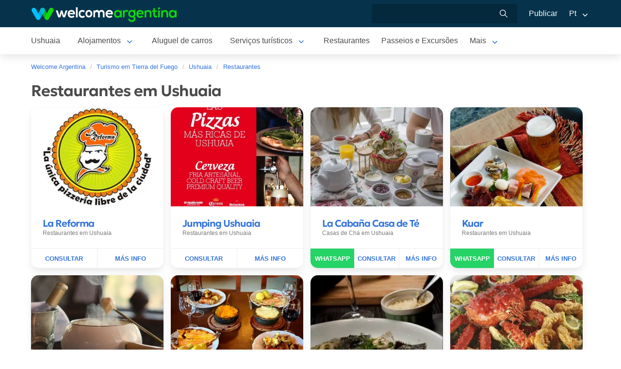

--- FILE ---
content_type: text/html; charset=utf-8
request_url: https://www.welcomeargentina.com/ushuaia/restaurantes.html
body_size: 12001
content:

<!DOCTYPE html>
<html lang="pt">
<head>
    <meta charset="UTF-8">
    <title>112 Restaurantes em Ushuaia: Restaurantes e gastronomía em Ushuaia</title>
    <meta name="description" content="Listado de 112 restaurantes e outras alternativas gastronómicas em Ushuaia, Argentina: churrascarias, pizzarias, confeitarias, rotiserías, casas de chá, pubs">
    <meta name="viewport" content="width=device-width, initial-scale=1">
    <link rel="shortcut icon" href="https://www.welcomeargentina.com/favicon.ico">
    <link rel="alternate" hreflang="es" href="https://www.welcomeargentina.com/ushuaia/gastronomia.html">
    <link rel="alternate" hreflang="en" href="https://www.welcomeargentina.com/ushuaia/gastronomy.html">
    <link rel="alternate" media="only screen and (max-width: 640px)" href="https://www.welcomeargentina.com/ushuaia/restaurantes.html">
    <meta property="og:title" content="112 Restaurantes em Ushuaia: Restaurantes e gastronomía em Ushuaia">
    <meta property="og:url" content="https://www.welcomeargentina.com/ushuaia/restaurantes.html">
    <meta property="og:image" content="https://www.welcomeargentina.com/ushuaia/imagenes/ushuaia_fb.jpg">
    <meta property="og:site_name" content="Welcome Argentina">
    <meta property="og:description" content="Listado de 112 restaurantes e outras alternativas gastronómicas em Ushuaia, Argentina: churrascarias, pizzarias, confeitarias, rotiserías, casas de chá, pubs">
    <link rel="stylesheet" href="/css5_a_listados_703.css">
      <meta name="referrer" content="strict-origin-when-cross-origin">
  <meta name="google-site-verification" content="6eNa-wwlZRGb0VctdqQlfuV1MiLki1plmUpzREfklOM" />

</head>

<body itemscope itemtype="http://schema.org/WebPage">

    <!-- Navegacion principal - logo - buscador - idiomas -->


    <nav class="navbar is-primary" role="navigation" aria-label="main navigation">
        <div class="container">
            <div class="navbar-brand">
                <a class="navbar-item" href="/">
                    <img src="/img5/svg/welcome-argentina.svg" alt="Welcome Argentina" width="300" height="40">
                </a>
            </div>

            <div class="navbar-menu">
                <div class="navbar-end">
                    <div class="navbar-item">
                        <form id="all" autocomplete="off">
                           <span class="modal-close is-large" aria-label="close"></span>
                            <p class="control has-icons-right">
                                <input class="input" type="text" id="search" name="search" rel="e" placeholder="">
                                <span class="icon is-small is-right">
                                    <img src="/img5/svg/search-w.svg" alt="Web" width="15" height="15" />
                                </span>
                            </p>
                            <p class="csj has-text-grey is-size-7">* Ingrese al menos 4 letras de su búsqueda</p>
                            <div class="res">
                                <div class="mres"></div>
                            </div>
                        </form>
                    </div>
                    <a  href="/publicar/" class="navbar-item">
                    Publicar
                  </a>
                    <div class="navbar-item has-dropdown is-hoverable">
                        <a class="navbar-link">
                            Pt
                        </a>

                        <div class="navbar-dropdown">
                            <a href="/ushuaia/gastronomia.html" class="navbar-item">
                                Espanol
                            </a>
                            <a href="/ushuaia/gastronomy.html" class="navbar-item">
                                English
                            </a>
                        </div>
                    </div>
                </div>
            </div>
        </div>
    </nav>


    <!-- Navegacion secundaria ciudad -->




    <nav class="navbar" role="navigation" aria-label="main navigation" id="navSec">
        <div class="container">
            <div class="navbar-brand">
                <a role="button" class="navbar-burger burger" aria-label="menu" aria-expanded="false" data-target="navbarBasicExample">
                    <span aria-hidden="true"></span>
                    <span aria-hidden="true"></span>
                    <span aria-hidden="true"></span>
                </a>
            </div>

            <div class="navbar-menu">
                <div class="navbar-start menu">

                    
                    <a href="/ushuaia/index_p.html" class="navbar-item " aria-label="Ushuaia em Ushuaia">Ushuaia</a>
                    


                    <div class="navbar-item a-dropdown is-hoverable">
                    <a href="/ushuaia/alojamentos.html" class="navbar-item navbar-link" aria-label="Alojamentos em Ushuaia">Alojamentos</a>
                    <div class="navbar-dropdown">
                    <a href="/ushuaia/alojamentos.html" class="navbar-item" aria-label="Todos os alojamentos em Ushuaia">Todos os alojamentos</a>
                    <a href="/ushuaia/cabanas_p.html" class="navbar-item" aria-label="Cabanas em Ushuaia">Cabanas</a>
                    <a href="/ushuaia/apart-hoteis.html" class="navbar-item" aria-label="Hotel Apartamento em Ushuaia">Hotel Apartamento</a>
                    <a href="/ushuaia/hoteis.html" class="navbar-item" aria-label="Hotéis em Ushuaia">Hotéis</a>
                    <a href="/ushuaia/hoteis-boutique.html" class="navbar-item" aria-label="Hotéis Boutique em Ushuaia">Hotéis Boutique</a>
                    <a href="/ushuaia/hosterias_p.html" class="navbar-item" aria-label="Hosterías em Ushuaia">Hosterías</a>
                    <a href="/ushuaia/bed-and-breakfast_p.html" class="navbar-item" aria-label="Bed &amp;amp; Breakfast em Ushuaia">Bed &amp; Breakfast</a>
                    <a href="/ushuaia/apartamentos.html" class="navbar-item" aria-label="Apartamentos em Ushuaia">Apartamentos</a>
                    <a href="/ushuaia/albergues.html" class="navbar-item" aria-label="Albergues em Ushuaia">Albergues</a>
                    </div>
                    </div>


                    
                    <a href="/ushuaia/aluguel-de-carros.html" class="navbar-item " aria-label="Aluguel de carros em Ushuaia">Aluguel de carros</a>
                    


                    <div class="navbar-item a-dropdown is-hoverable">
                    <a href="/ushuaia/servicos-turisticos.html" class="navbar-item navbar-link" aria-label="Serviços turísticos em Ushuaia">Serviços turísticos</a>
                    <div class="navbar-dropdown">
                    <a href="/ushuaia/servicos-turisticos.html" class="navbar-item" aria-label="Todos os serviços turísticos em Ushuaia">Todos os serviços turísticos</a>
                    <a href="/ushuaia/agencias-de-turismo.html" class="navbar-item" aria-label="Agências de Turismo em Ushuaia">Agências de Turismo</a>
                    </div>
                    </div>


                    
                    <a href="/ushuaia/restaurantes.html" class="navbar-item " aria-label="Restaurantes em Ushuaia">Restaurantes</a>
                    


                    
                    <a href="/ushuaia/passeios.html" class="navbar-item " aria-label="Passeios e Excursões em Ushuaia">Passeios e Excursões</a>
                    


                    
                    <a href="/ushuaia/imobiliaria.html" class="navbar-item " aria-label="Imobiliárias em Ushuaia">Imobiliárias</a>
                    


                    <div class="navbar-item a-dropdown is-hoverable">
                    <a href="/ushuaia/fotos.html" class="navbar-item navbar-link" aria-label="Galeria de fotos em Ushuaia">Galeria de fotos</a>
                    <div class="navbar-dropdown">
                    <a href="/ushuaia/fotos.html" class="navbar-item" aria-label="Galería 1 em Ushuaia">Galería 1</a>
                    <a href="/ushuaia/fotos1.html" class="navbar-item" aria-label="Galería 2 em Ushuaia">Galería 2</a>
                    <a href="/ushuaia/fotos2.html" class="navbar-item" aria-label="Galería 3 em Ushuaia">Galería 3</a>
                    </div>
                    </div>


                    
                    <a href="/ushuaia/como-chegar.html" class="navbar-item " aria-label="Como chegar em Ushuaia">Como chegar</a>
                    


                    
                    <a href="/ushuaia/o-que-comprar.html" class="navbar-item " aria-label="O que comprar em Ushuaia">O que comprar</a>
                    


                    
                    <a href="/ushuaia/informacao-geral.html" class="navbar-item " aria-label="Informação geral em Ushuaia">Informação geral</a>
                    


                    
                    <a href="/ushuaia/mapa-da-cidade.html" class="navbar-item " aria-label="Mapa da Cidade em Ushuaia">Mapa da Cidade</a>
                    


                    
                    <a href="/ushuaia/historia_p.html" class="navbar-item " aria-label="História em Ushuaia">História</a>
                    


                    
                    <a href="/ushuaia/blog.html" class="navbar-item " aria-label="Blog de notícias em Ushuaia">Blog de notícias</a>
                    


                    <div class="navbar-item has-dropdown is-hoverable">
                        <a class="navbar-link">
                            Mais
                        </a>
                        <div class="navbar-dropdown vermas">

                        </div>
                    </div>
                </div>
            </div>
        </div>
    </nav>
    <div class="container">
        <div class="bpxhrs c970 rotasuper" rel="382" data="/ushuaia-p"></div>
    </div>
    <div class="container is-hidden-touch">
        <!-- Breadcrumbs -->
        <nav class="breadcrumb" aria-label="breadcrumbs">
            <ol class="breadcrumb" itemprop="breadcrumb" itemscope itemtype="http://schema.org/BreadcrumbList">
                <li itemprop="itemListElement" itemscope itemtype="http://schema.org/ListItem">
                    <a href="/index_p.html" itemprop="item"><span itemprop="name" title="Welcome Argentina">Welcome Argentina</span></a>
                    <meta itemprop="url" content="/index_p.html" />
                    <meta itemprop="position" content="1">
                </li>
                <li itemprop="itemListElement" itemscope itemtype="http://schema.org/ListItem">
                    <a href="/tierra-del-fuego/index_p.html" itemprop="item"><span itemprop="name" title="Turismo em Tierra del Fuego">Turismo em Tierra del Fuego</span></a>
                    <meta itemprop="url" content="/tierra-del-fuego/index_p.html" />
                    <meta itemprop="position" content="2">
                </li>
                <li itemprop="itemListElement" itemscope itemtype="http://schema.org/ListItem">
                    <a href="/ushuaia/index_p.html" itemprop="item"><span itemprop="name" title="Ushuaia">Ushuaia</span></a>
                    <meta itemprop="url" content="/ushuaia/index_p.html" />
                    <meta itemprop="position" content="3">
                </li>
                <li itemprop="itemListElement" itemscope itemtype="http://schema.org/ListItem">
                    <a href="/ushuaia/restaurantes.html" itemprop="item"><span itemprop="name" title="Restaurantes">Restaurantes</span></a>
                    <meta itemprop="url" content="/ushuaia/restaurantes.html" />
                    <meta itemprop="position" content="4">
                </li>
            </ol>
        </nav>
    </div>


    <div class="container">
       
        <div class="grid">

            <div class="sup">
                <h1 class="is-size-3">Restaurantes em Ushuaia</h1>
                
                <div id="lblFiltro">
                    <span class="resultados"></span><span></span>
                </div>
            </div>
                
            <div class="central">
                


                <div class="gridcard" id="fr">
                    <article>
                    <div class="card " id="c46640">

                        <div class="card-image is-relative " data-fo="">
                            <figure class="image is-4by3">
                                <a href="/ushuaia/restaurantes-la-reforma.html"  rel="nofollow" target="_blank" style="background-image: url(/img5/sfa.jpg)" data-src="/plantillas/webp/46640-00.webp" data-reck="fo-46640-d" aria-label="Ler mais sobre La Reforma">
                                    <img src="/plantillas/webp/46640-00.webp" alt="La Reforma Restaurantes  em  Ushuaia" loading="lazy" width="400" height="300">
                                </a>
                            </figure>
                        </div>
                        <div class="card-content">
                            <h3 class="title is-size-5">
                            <a href="/ushuaia/restaurantes-la-reforma.html"  rel="nofollow" data-reck="na-46640-d" target="_blank" aria-label="Ler mais sobre La Reforma">
                                <span>
                                    La Reforma
                                </span>
                            </a>
                            </h3>
                            <div class="lh1">
                                <span class="is-size-7 has-text-grey">
                                Restaurantes  em  <span>Ushuaia</span>
                                </span>
                            </div>
                            <div class="t-text">
                            </div>
                            
                            
                            
                            
                        </div>
                        

                        <footer class="card-footer">
                            
                            <a href="javascript:void(0);" class="card-footer-item mailb em i_p" id="p_46640" data-position="top" aria-label="Enviar email para La Reforma">
                            </a>
                                <a target="_blank" href="/ushuaia/restaurantes-la-reforma.html" class="card-footer-item vrb"  rel="nofollow" aria-label="Ler mais sobre La Reforma" data-reck="in-46640-m"></a>
                            
                        </footer>
                        
                    </div>
                    </article>
                    <article>
                    <div class="card " id="c47231">

                        <div class="card-image is-relative " data-fo="">
                            <figure class="image is-4by3">
                                <a href="/ushuaia/pizzeria-jumping.html"  rel="nofollow" target="_blank" style="background-image: url(/img5/sfa.jpg)" data-src="/plantillas/webp/47231-00.webp" data-reck="fo-47231-d" aria-label="Ler mais sobre Jumping Ushuaia">
                                    <img src="/plantillas/webp/47231-00.webp" alt="Jumping Ushuaia Restaurantes  em  Ushuaia" loading="lazy" width="400" height="300">
                                </a>
                            </figure>
                        </div>
                        <div class="card-content">
                            <h3 class="title is-size-5">
                            <a href="/ushuaia/pizzeria-jumping.html"  rel="nofollow" data-reck="na-47231-d" target="_blank" aria-label="Ler mais sobre Jumping Ushuaia">
                                <span>
                                    Jumping Ushuaia
                                </span>
                            </a>
                            </h3>
                            <div class="lh1">
                                <span class="is-size-7 has-text-grey">
                                Restaurantes  em  <span>Ushuaia</span>
                                </span>
                            </div>
                            <div class="t-text">
                            </div>
                            
                            
                            
                            
                        </div>
                        

                        <footer class="card-footer">
                            
                            <a href="javascript:void(0);" class="card-footer-item mailb em i_p" id="p_47231" data-position="top" aria-label="Enviar email para Jumping Ushuaia">
                            </a>
                                <a target="_blank" href="/ushuaia/pizzeria-jumping.html" class="card-footer-item vrb"  rel="nofollow" aria-label="Ler mais sobre Jumping Ushuaia" data-reck="in-47231-m"></a>
                            
                        </footer>
                        
                    </div>
                    </article>
                    <article>
                    <div class="card " id="c45152">

                        <div class="card-image is-relative " data-fo="">
                            <figure class="image is-4by3">
                                <a href="/ushuaia/la-cabana-casa-de-te.html"  rel="nofollow" target="_blank" style="background-image: url(/img5/sfa.jpg)" data-src="/plantillas/webp/45152-00.webp" data-reck="fo-45152-d" aria-label="Ler mais sobre La Cabaña Casa de Té">
                                    <img src="/plantillas/webp/45152-00.webp" alt="La Cabaña Casa de Té Casas de Chá  em  Ushuaia" loading="lazy" width="400" height="300">
                                </a>
                            </figure>
                        </div>
                        <div class="card-content">
                            <h3 class="title is-size-5">
                            <a href="/ushuaia/la-cabana-casa-de-te.html"  rel="nofollow" data-reck="na-45152-d" target="_blank" aria-label="Ler mais sobre La Cabaña Casa de Té">
                                <span>
                                    La Cabaña Casa de Té
                                </span>
                            </a>
                            </h3>
                            <div class="lh1">
                                <span class="is-size-7 has-text-grey">
                                Casas de Chá  em  <span>Ushuaia</span>
                                </span>
                            </div>
                            <div class="t-text">
                            </div>
                            
                            
                            
                            
                        </div>
                        

                        <footer class="card-footer">
                            
                            <a href="javascript:void(0);" data-id="45152" data-nom="La Cabaña Casa de Té" class="card-footer-item whatsapp" rel="nofollow" data-position="top" aria-label="Enviar WhatsApp a  La Cabaña Casa de Té">
                            </a>
                            <a href="javascript:void(0);" class="card-footer-item mailb em i_p" id="p_45152" data-position="top" aria-label="Enviar email para La Cabaña Casa de Té">
                            </a>
                                <a target="_blank" href="/ushuaia/la-cabana-casa-de-te.html" class="card-footer-item vrb"  rel="nofollow" aria-label="Ler mais sobre La Cabaña Casa de Té" data-reck="in-45152-m"></a>
                            
                        </footer>
                        
                    </div>
                    </article>
                    <article>
                    <div class="card " id="c25436">

                        <div class="card-image is-relative " data-fo="">
                            <figure class="image is-4by3">
                                <a href="/usahuaia/kuar-restaurant.html"  rel="nofollow" target="_blank" style="background-image: url(/img5/sfa.jpg)" data-src="/plantillas/webp/25436-00.webp" data-reck="fo-25436-d" aria-label="Ler mais sobre Kuar">
                                    <img src="/plantillas/webp/25436-00.webp" alt="Kuar Restaurantes  em  Ushuaia" loading="lazy" width="400" height="300">
                                </a>
                            </figure>
                        </div>
                        <div class="card-content">
                            <h3 class="title is-size-5">
                            <a href="/usahuaia/kuar-restaurant.html"  rel="nofollow" data-reck="na-25436-d" target="_blank" aria-label="Ler mais sobre Kuar">
                                <span>
                                    Kuar
                                </span>
                            </a>
                            </h3>
                            <div class="lh1">
                                <span class="is-size-7 has-text-grey">
                                Restaurantes  em  <span>Ushuaia</span>
                                </span>
                            </div>
                            <div class="t-text">
                            </div>
                            
                            
                            
                            
                        </div>
                        

                        <footer class="card-footer">
                            
                            <a href="javascript:void(0);" data-id="25436" data-nom="Kuar" class="card-footer-item whatsapp" rel="nofollow" data-position="top" aria-label="Enviar WhatsApp a  Kuar">
                            </a>
                            <a href="javascript:void(0);" class="card-footer-item mailb em i_p" id="p_25436" data-position="top" aria-label="Enviar email para Kuar">
                            </a>
                                <a target="_blank" href="/usahuaia/kuar-restaurant.html" class="card-footer-item vrb"  rel="nofollow" aria-label="Ler mais sobre Kuar" data-reck="in-25436-m"></a>
                            
                        </footer>
                        
                    </div>
                    </article>
                    <article>
                    <div class="card " id="c46200">

                        <div class="card-image is-relative " data-fo="">
                            <figure class="image is-4by3">
                                <a href="/ushuaia/la-cabana-restaurant.html"  rel="nofollow" target="_blank" style="background-image: url(/img5/sfa.jpg)" data-src="/plantillas/webp/46200-00.webp" data-reck="fo-46200-d" aria-label="Ler mais sobre La Cabaña">
                                    <img src="/plantillas/webp/46200-00.webp" alt="La Cabaña Restaurantes  em  Ushuaia" loading="lazy" width="400" height="300">
                                </a>
                            </figure>
                        </div>
                        <div class="card-content">
                            <h3 class="title is-size-5">
                            <a href="/ushuaia/la-cabana-restaurant.html"  rel="nofollow" data-reck="na-46200-d" target="_blank" aria-label="Ler mais sobre La Cabaña">
                                <span>
                                    La Cabaña
                                </span>
                            </a>
                            </h3>
                            <div class="lh1">
                                <span class="is-size-7 has-text-grey">
                                Restaurantes  em  <span>Ushuaia</span>
                                </span>
                            </div>
                            <div class="t-text">
                            </div>
                            
                            
                            
                            
                        </div>
                        

                        <footer class="card-footer">
                            
                            <a href="javascript:void(0);" data-id="46200" data-nom="La Cabaña" class="card-footer-item whatsapp" rel="nofollow" data-position="top" aria-label="Enviar WhatsApp a  La Cabaña">
                            </a>
                            <a href="javascript:void(0);" class="card-footer-item mailb em i_p" id="p_46200" data-position="top" aria-label="Enviar email para La Cabaña">
                            </a>
                                <a target="_blank" href="/ushuaia/la-cabana-restaurant.html" class="card-footer-item vrb"  rel="nofollow" aria-label="Ler mais sobre La Cabaña" data-reck="in-46200-m"></a>
                            
                        </footer>
                        
                    </div>
                    </article>
                    <article>
                    <div class="card " id="c48398">

                        <div class="card-image is-relative " data-fo="">
                            <figure class="image is-4by3">
                                <a href="/tolhuin/lodge-sur-54.html"  rel="nofollow" target="_blank" style="background-image: url(/img5/sfa.jpg)" data-src="/plantillas/webp/48398-00.webp" data-reck="fo-48398-d" aria-label="Ler mais sobre Sur 54 Lodge">
                                    <img src="/plantillas/webp/48398-00.webp" alt="Sur 54 Lodge Restaurantes  em  Ushuaia" loading="lazy" width="400" height="300">
                                </a>
                            </figure>
                        </div>
                        <div class="card-content">
                            <h3 class="title is-size-5">
                            <a href="/tolhuin/lodge-sur-54.html"  rel="nofollow" data-reck="na-48398-d" target="_blank" aria-label="Ler mais sobre Sur 54 Lodge">
                                <span>
                                    Sur 54 Lodge
                                </span>
                            </a>
                            </h3>
                            <div class="lh1">
                                <span class="is-size-7 has-text-grey">
                                Restaurantes  em  <span>Ushuaia</span>
                                </span>
                            </div>
                            <div class="t-text">
                            </div>
                            
                            
                            
                            
                        </div>
                        

                        <footer class="card-footer">
                            
                            <a href="javascript:void(0);" class="card-footer-item mailb em i_p" id="p_48398" data-position="top" aria-label="Enviar email para Sur 54 Lodge">
                            </a>
                                <a target="_blank" href="/tolhuin/lodge-sur-54.html" class="card-footer-item vrb"  rel="nofollow" aria-label="Ler mais sobre Sur 54 Lodge" data-reck="in-48398-m"></a>
                            
                        </footer>
                        
                    </div>
                    </article>
                    <article>
                    <div class="card " id="c10306">

                        <div class="card-image is-relative " data-fo="">
                            <figure class="image is-4by3">
                                    <img src="/plantillas/webp/10306-00.webp" alt="Tante Sara Resto Bar Restaurantes  em  Ushuaia" loading="lazy" width="400" height="300">
                            </figure>
                        </div>
                        <div class="card-content">
                            <h3 class="title is-size-5">
                                <span>
                                    Tante Sara Resto Bar
                                </span>
                            </h3>
                            <div class="lh1">
                                <span class="is-size-7 has-text-grey">
                                Restaurantes  em  <span>Ushuaia</span>
                                </span>
                                <span class="is-size-7 has-text-grey icon-mapa">
                                <span>San Martín 175</span>
                                </span>
                            </div>
                            <div>
                                <span class="is-size-7 has-text-grey icon-phone"> <span>2901-433710</span></span>
                            </div>
                            <div class="t-text">
                            </div>
                            
                            
                            
                            
                        </div>
                        

                        <footer class="card-footer">
                            
                            <a href="javascript:void(0);" class="card-footer-item mailb em i_p" id="p_10306" data-position="top" aria-label="Enviar email para Tante Sara Resto Bar">
                            </a>
                        </footer>
                        
                    </div>
                    </article>
                    <article>
                    <div class="card " id="c47646">

                        <div class="card-image is-relative " data-fo="">
                            <figure class="image is-4by3">
                                    <img src="/plantillas/webp/47646-00.webp" alt="Kuar 1900 Restaurantes  em  Ushuaia" loading="lazy" width="400" height="300">
                            </figure>
                        </div>
                        <div class="card-content">
                            <h3 class="title is-size-5">
                                <span>
                                    Kuar 1900
                                </span>
                            </h3>
                            <div class="lh1">
                                <span class="is-size-7 has-text-grey">
                                Restaurantes  em  <span>Ushuaia</span>
                                </span>
                                <span class="is-size-7 has-text-grey icon-mapa">
                                <span>San Martín 471</span>
                                </span>
                            </div>
                            <div>
                                <span class="is-size-7 has-text-grey icon-phone"> <span>2901-436807</span></span>
                            </div>
                            <div class="t-text">
                            </div>
                            
                            
                            
                            
                        </div>
                        

                        <footer class="card-footer">
                            
                            <a href="javascript:void(0);" class="card-footer-item mailb em i_p" id="p_47646" data-position="top" aria-label="Enviar email para Kuar 1900">
                            </a>
                        </footer>
                        
                    </div>
                    </article>
                    <article>
                    <div class="card " id="c4807">

                        <div class="card-image is-relative " data-fo="">
                            <figure class="image is-4by3">
                                    <img src="/plantillas/webp/4807-00.webp" alt="Moustacchio Restaurantes  em  Ushuaia" loading="lazy" width="400" height="300">
                            </figure>
                        </div>
                        <div class="card-content">
                            <h3 class="title is-size-5">
                                <span>
                                    Moustacchio
                                </span>
                            </h3>
                            <div class="lh1">
                                <span class="is-size-7 has-text-grey">
                                Restaurantes  em  <span>Ushuaia</span>
                                </span>
                                <span class="is-size-7 has-text-grey icon-mapa">
                                <span>San Martín 298</span>
                                </span>
                            </div>
                            <div>
                                <span class="is-size-7 has-text-grey icon-phone"> <span>2901-430548</span></span>
                            </div>
                            <div class="t-text">
                            </div>
                            
                            
                            
                            
                        </div>
                        

                        <footer class="card-footer">
                            
                            <a href="javascript:void(0);" class="card-footer-item mailb em i_p" id="p_4807" data-position="top" aria-label="Enviar email para Moustacchio">
                            </a>
                        </footer>
                        
                    </div>
                    </article>
                    <article>
                    <div class="card " id="c25793">

                        <div class="card-image is-relative " data-fo="">
                            <figure class="image is-4by3">
                                    <img src="/plantillas/webp/25793-00.webp" alt="Tante Sara Café Bar Casas de Chá  em  Ushuaia" loading="lazy" width="400" height="300">
                            </figure>
                        </div>
                        <div class="card-content">
                            <h3 class="title is-size-5">
                                <span>
                                    Tante Sara Café Bar
                                </span>
                            </h3>
                            <div class="lh1">
                                <span class="is-size-7 has-text-grey">
                                Casas de Chá  em  <span>Ushuaia</span>
                                </span>
                                <span class="is-size-7 has-text-grey icon-mapa">
                                <span>San Martín 175</span>
                                </span>
                            </div>
                            <div>
                                <span class="is-size-7 has-text-grey icon-phone"> <span>2901-423912</span></span>
                            </div>
                            <div class="t-text">
                            </div>
                            
                            
                            
                            
                        </div>
                        

                        <footer class="card-footer">
                            
                            <a href="javascript:void(0);" class="card-footer-item mailb em i_p" id="p_25793" data-position="top" aria-label="Enviar email para Tante Sara Café Bar">
                            </a>
                        </footer>
                        
                    </div>
                    </article>
                    <article>
                    <div class="card " id="c51390">

                        <div class="card-image is-relative " data-fo="">
                            <figure class="image is-4by3">
                                    <img src="/plantillas/webp/51390-00.webp" alt="Marcopolo Freelife Casas de Chá  em  Ushuaia" loading="lazy" width="400" height="300">
                            </figure>
                        </div>
                        <div class="card-content">
                            <h3 class="title is-size-5">
                                <span>
                                    Marcopolo Freelife
                                </span>
                            </h3>
                            <div class="lh1">
                                <span class="is-size-7 has-text-grey">
                                Casas de Chá  em  <span>Ushuaia</span>
                                </span>
                                <span class="is-size-7 has-text-grey icon-mapa">
                                <span>San Martín 748</span>
                                </span>
                            </div>
                            <div>
                                <span class="is-size-7 has-text-grey icon-phone"> <span>2901-436612</span></span>
                            </div>
                            <div class="t-text">
                            </div>
                            
                            
                            
                            
                        </div>
                        

                        <footer class="card-footer">
                            
                            <a href="javascript:void(0);" class="card-footer-item mailb em i_p" id="p_51390" data-position="top" aria-label="Enviar email para Marcopolo Freelife">
                            </a>
                        </footer>
                        
                    </div>
                    </article>
                    <article>
                    <div class="card " id="c45605">

                        <div class="card-image is-relative " data-fo="">
                            <figure class="image is-4by3">
                                    <img src="/plantillas/webp/45605-00.webp" alt="Tante Sara Café Bar Cafés  em  Ushuaia" loading="lazy" width="400" height="300">
                            </figure>
                        </div>
                        <div class="card-content">
                            <h3 class="title is-size-5">
                                <span>
                                    Tante Sara Café Bar
                                </span>
                            </h3>
                            <div class="lh1">
                                <span class="is-size-7 has-text-grey">
                                Cafés  em  <span>Ushuaia</span>
                                </span>
                                <span class="is-size-7 has-text-grey icon-mapa">
                                <span>San Martín 701 y Fadul</span>
                                </span>
                            </div>
                            <div>
                                <span class="is-size-7 has-text-grey icon-phone"> <span>2901-423912</span></span>
                            </div>
                            <div class="t-text">
                            </div>
                            
                            
                            
                            
                        </div>
                        

                        <footer class="card-footer">
                            
                            <a href="javascript:void(0);" class="card-footer-item mailb em i_p" id="p_45605" data-position="top" aria-label="Enviar email para Tante Sara Café Bar">
                            </a>
                        </footer>
                        
                    </div>
                    </article>
                    <article>
                    <div class="card " id="c46664">

                        <div class="card-image is-relative " data-fo="">
                            <figure class="image is-4by3">
                                    <img src="/plantillas/webp/46664-00.webp" alt="Christopher Grill &amp; Cerveza Resto-Bar  em  Ushuaia" loading="lazy" width="400" height="300">
                            </figure>
                        </div>
                        <div class="card-content">
                            <h3 class="title is-size-5">
                                <span>
                                    Christopher Grill &amp; Cerveza
                                </span>
                            </h3>
                            <div class="lh1">
                                <span class="is-size-7 has-text-grey">
                                Resto-Bar  em  <span>Ushuaia</span>
                                </span>
                                <span class="is-size-7 has-text-grey icon-mapa">
                                <span>Maipú 828</span>
                                </span>
                            </div>
                            <div>
                                <span class="is-size-7 has-text-grey icon-phone"> <span>2901-425079</span></span>
                            </div>
                            <div class="t-text">
                            </div>
                            
                            
                            
                            
                        </div>
                        

                        <footer class="card-footer">
                            
                            <a href="javascript:void(0);" class="card-footer-item mailb em i_p" id="p_46664" data-position="top" aria-label="Enviar email para Christopher Grill &amp; Cerveza">
                            </a>
                        </footer>
                        
                    </div>
                    </article>
                    <article>
                    <div class="card " id="c46860">

                        <div class="card-image is-relative " data-fo="">
                            <figure class="image is-4by3">
                                    <img src="/plantillas/webp/46860-00.webp" alt="137 Pizza &amp; Pasta Restaurantes  em  Ushuaia" loading="lazy" width="400" height="300">
                            </figure>
                        </div>
                        <div class="card-content">
                            <h3 class="title is-size-5">
                                <span>
                                    137 Pizza &amp; Pasta
                                </span>
                            </h3>
                            <div class="lh1">
                                <span class="is-size-7 has-text-grey">
                                Restaurantes  em  <span>Ushuaia</span>
                                </span>
                                <span class="is-size-7 has-text-grey icon-mapa">
                                <span>San Martin 137</span>
                                </span>
                            </div>
                            <div>
                                <span class="is-size-7 has-text-grey icon-phone"> <span>2901-435005</span></span>
                            </div>
                            <div class="t-text">
                            </div>
                            
                            
                            
                            
                        </div>
                        

                        <footer class="card-footer">
                            
                            <a href="javascript:void(0);" class="card-footer-item mailb em i_p" id="p_46860" data-position="top" aria-label="Enviar email para 137 Pizza &amp; Pasta">
                            </a>
                        </footer>
                        
                    </div>
                    </article>
                    <article>
                    <div class="card " id="c45565">

                        <div class="card-image is-relative " data-fo="">
                            <figure class="image is-4by3">
                                    <img src="/plantillas/webp/45565-00.webp" alt="Tante Sara Resto Bar Resto-Bar  em  Ushuaia" loading="lazy" width="400" height="300">
                            </figure>
                        </div>
                        <div class="card-content">
                            <h3 class="title is-size-5">
                                <span>
                                    Tante Sara Resto Bar
                                </span>
                            </h3>
                            <div class="lh1">
                                <span class="is-size-7 has-text-grey">
                                Resto-Bar  em  <span>Ushuaia</span>
                                </span>
                                <span class="is-size-7 has-text-grey icon-mapa">
                                <span>San Martín 175</span>
                                </span>
                            </div>
                            <div>
                                <span class="is-size-7 has-text-grey icon-phone"> <span>2901-433710</span></span>
                            </div>
                            <div class="t-text">
                            </div>
                            
                            
                            
                            
                        </div>
                        

                        <footer class="card-footer">
                            
                            <a href="javascript:void(0);" class="card-footer-item mailb em i_p" id="p_45565" data-position="top" aria-label="Enviar email para Tante Sara Resto Bar">
                            </a>
                        </footer>
                        
                    </div>
                    </article>
                    <article>
                    <div class="card " id="c51388">

                        <div class="card-image is-relative " data-fo="">
                            <figure class="image is-4by3">
                                    <img src="/plantillas/webp/51388-00.webp" alt="Marcopolo Freelife Restaurantes  em  Ushuaia" loading="lazy" width="400" height="300">
                            </figure>
                        </div>
                        <div class="card-content">
                            <h3 class="title is-size-5">
                                <span>
                                    Marcopolo Freelife
                                </span>
                            </h3>
                            <div class="lh1">
                                <span class="is-size-7 has-text-grey">
                                Restaurantes  em  <span>Ushuaia</span>
                                </span>
                                <span class="is-size-7 has-text-grey icon-mapa">
                                <span>San Martín 748</span>
                                </span>
                            </div>
                            <div>
                                <span class="is-size-7 has-text-grey icon-phone"> <span>2901-436612</span></span>
                            </div>
                            <div class="t-text">
                            </div>
                            
                            
                            
                            
                        </div>
                        

                        <footer class="card-footer">
                            
                            <a href="javascript:void(0);" class="card-footer-item mailb em i_p" id="p_51388" data-position="top" aria-label="Enviar email para Marcopolo Freelife">
                            </a>
                        </footer>
                        
                    </div>
                    </article>
                    <article>
                    <div class="card " id="c60148">

                        <div class="card-image is-relative " data-fo="">
                            <figure class="image is-4by3">
                                    <img src="/plantillas/webp/60148-00.webp" alt="Prana Restaurantes  em  Ushuaia" loading="lazy" width="400" height="300">
                            </figure>
                        </div>
                        <div class="card-content">
                            <h3 class="title is-size-5">
                                <span>
                                    Prana
                                </span>
                            </h3>
                            <div class="lh1">
                                <span class="is-size-7 has-text-grey">
                                Restaurantes  em  <span>Ushuaia</span>
                                </span>
                                <span class="is-size-7 has-text-grey icon-mapa">
                                <span>Av. Maipu 505</span>
                                </span>
                            </div>
                            <div>
                                <span class="is-size-7 has-text-grey icon-phone"> <span>2901-437300</span></span>
                            </div>
                            <div class="t-text">
                            </div>
                            
                            
                            
                            
                        </div>
                        

                        <footer class="card-footer">
                            
                            <a href="javascript:void(0);" class="card-footer-item mailb em i_p" id="p_60148" data-position="top" aria-label="Enviar email para Prana">
                            </a>
                        </footer>
                        
                    </div>
                    </article>
                    <article>
                    <div class="card " id="c45761">

                        <div class="card-image is-relative " data-fo="">
                            <figure class="image is-4by3">
                                    <img src="/plantillas/webp/45761-00.webp" alt="Hostería Kaikén Casas de Chá  em  Ushuaia" loading="lazy" width="400" height="300">
                            </figure>
                        </div>
                        <div class="card-content">
                            <h3 class="title is-size-5">
                                <span>
                                    Hostería Kaikén
                                </span>
                            </h3>
                            <div class="lh1">
                                <span class="is-size-7 has-text-grey">
                                Casas de Chá  em  <span>Ushuaia</span>
                                </span>
                                <span class="is-size-7 has-text-grey icon-mapa">
                                <span>R. 3 Kmt 2958-Tolhuin - a 93 km de la ciudad</span>
                                </span>
                            </div>
                            <div class="t-text">
                            </div>
                            
                            
                            
                            
                        </div>
                        

                        <footer class="card-footer">
                            
                            <a href="javascript:void(0);" class="card-footer-item mailb em i_p" id="p_45761" data-position="top" aria-label="Enviar email para Hostería Kaikén">
                            </a>
                        </footer>
                        
                    </div>
                    </article>
                    <article>
                    <div class="card " id="c46645">

                        <div class="card-image is-relative " data-fo="">
                            <figure class="image is-4by3">
                                    <img src="/plantillas/webp/46645-00.webp" alt="Christopher Grill &amp; Cerveza Restaurantes  em  Ushuaia" loading="lazy" width="400" height="300">
                            </figure>
                        </div>
                        <div class="card-content">
                            <h3 class="title is-size-5">
                                <span>
                                    Christopher Grill &amp; Cerveza
                                </span>
                            </h3>
                            <div class="lh1">
                                <span class="is-size-7 has-text-grey">
                                Restaurantes  em  <span>Ushuaia</span>
                                </span>
                                <span class="is-size-7 has-text-grey icon-mapa">
                                <span>Maipu 828</span>
                                </span>
                            </div>
                            <div>
                                <span class="is-size-7 has-text-grey icon-phone"> <span>2901-425079</span></span>
                            </div>
                            <div class="t-text">
                            </div>
                            
                            
                            
                            
                        </div>
                        

                        <footer class="card-footer">
                            
                            <a href="javascript:void(0);" class="card-footer-item mailb em i_p" id="p_46645" data-position="top" aria-label="Enviar email para Christopher Grill &amp; Cerveza">
                            </a>
                        </footer>
                        
                    </div>
                    </article>
                    <article>
                    <div class="card " id="c55012">

                        <div class="card-image is-relative " data-fo="">
                            <figure class="image is-4by3">
                                    <img src="/plantillas/webp/55012-00.webp" alt="Hostal del Bosque Restaurantes  em  Ushuaia" loading="lazy" width="400" height="300">
                            </figure>
                        </div>
                        <div class="card-content">
                            <h3 class="title is-size-5">
                                <span>
                                    Hostal del Bosque
                                </span>
                            </h3>
                            <div class="lh1">
                                <span class="is-size-7 has-text-grey">
                                Restaurantes  em  <span>Ushuaia</span>
                                </span>
                                <span class="is-size-7 has-text-grey icon-mapa">
                                <span>Magallanes 709</span>
                                </span>
                            </div>
                            <div>
                                <span class="is-size-7 has-text-grey icon-phone"> <span>2901-430777</span></span>
                            </div>
                            <div class="t-text">
                            </div>
                            
                            
                            
                            
                        </div>
                        

                        <footer class="card-footer">
                            
                            <a href="javascript:void(0);" class="card-footer-item mailb em i_p" id="p_55012" data-position="top" aria-label="Enviar email para Hostal del Bosque">
                            </a>
                        </footer>
                        
                    </div>
                    </article>
                    <article>
                    <div class="card " id="c43258">

                        <div class="card-image is-relative " data-fo="">
                            <figure class="image is-4by3">
                                    <img src="/plantillas/webp/43258-00.webp" alt="Andino Gourmet Restaurantes  em  Ushuaia" loading="lazy" width="400" height="300">
                            </figure>
                        </div>
                        <div class="card-content">
                            <h3 class="title is-size-5">
                                <span>
                                    Andino Gourmet
                                </span>
                            </h3>
                            <div class="lh1">
                                <span class="is-size-7 has-text-grey">
                                Restaurantes  em  <span>Ushuaia</span>
                                </span>
                                <span class="is-size-7 has-text-grey icon-mapa">
                                <span>San Martín esq. 25 de Mayo</span>
                                </span>
                            </div>
                            <div>
                                <span class="is-size-7 has-text-grey icon-phone"> <span>2901-436660</span></span>
                            </div>
                            <div class="t-text">
                            </div>
                            
                            
                            
                            
                        </div>
                        

                        <footer class="card-footer">
                            
                            <a href="javascript:void(0);" class="card-footer-item mailb em i_p" id="p_43258" data-position="top" aria-label="Enviar email para Andino Gourmet">
                            </a>
                        </footer>
                        
                    </div>
                    </article>
                    <article>
                    <div class="card " id="c54427">

                        <div class="card-image is-relative " data-fo="">
                            <figure class="image is-4by3">
                                    <img src="/plantillas/webp/54427-00.webp" alt="Junior B Restaurantes  em  Ushuaia" loading="lazy" width="400" height="300">
                            </figure>
                        </div>
                        <div class="card-content">
                            <h3 class="title is-size-5">
                                <span>
                                    Junior B
                                </span>
                            </h3>
                            <div class="lh1">
                                <span class="is-size-7 has-text-grey">
                                Restaurantes  em  <span>Ushuaia</span>
                                </span>
                                <span class="is-size-7 has-text-grey icon-mapa">
                                <span>Maipú y Belgrano</span>
                                </span>
                            </div>
                            <div class="t-text">
                            </div>
                            
                            
                            
                            
                        </div>
                        

                        <footer class="card-footer">
                            
                        </footer>
                        
                    </div>
                    </article>
                    <article>
                    <div class="card " id="c45566">

                        <div class="card-image is-relative " data-fo="">
                            <figure class="image is-4by3">
                                    <img src="/plantillas/webp/45566-00.webp" alt="Tante Sara Café Bar Restaurantes  em  Ushuaia" loading="lazy" width="400" height="300">
                            </figure>
                        </div>
                        <div class="card-content">
                            <h3 class="title is-size-5">
                                <span>
                                    Tante Sara Café Bar
                                </span>
                            </h3>
                            <div class="lh1">
                                <span class="is-size-7 has-text-grey">
                                Restaurantes  em  <span>Ushuaia</span>
                                </span>
                                <span class="is-size-7 has-text-grey icon-mapa">
                                <span>San Martín 701 y Fadul</span>
                                </span>
                            </div>
                            <div>
                                <span class="is-size-7 has-text-grey icon-phone"> <span>2901-423912</span></span>
                            </div>
                            <div class="t-text">
                            </div>
                            
                            
                            
                            
                        </div>
                        

                        <footer class="card-footer">
                            
                            <a href="javascript:void(0);" class="card-footer-item mailb em i_p" id="p_45566" data-position="top" aria-label="Enviar email para Tante Sara Café Bar">
                            </a>
                        </footer>
                        
                    </div>
                    </article>
                    <article>
                    <div class="card " id="c52894">

                        <div class="card-image is-relative " data-fo="">
                            <figure class="image is-4by3">
                                    <img src="/plantillas/webp/52894-00.webp" alt="Altos Restó (Hotel Altos Ushuaia) Restaurantes  em  Ushuaia" loading="lazy" width="400" height="300">
                            </figure>
                        </div>
                        <div class="card-content">
                            <h3 class="title is-size-5">
                                <span>
                                    Altos Restó (Hotel Altos Ushuaia)
                                </span>
                            </h3>
                            <div class="lh1">
                                <span class="is-size-7 has-text-grey">
                                Restaurantes  em  <span>Ushuaia</span>
                                </span>
                                <span class="is-size-7 has-text-grey icon-mapa">
                                <span>Luis F. Martial 1441</span>
                                </span>
                            </div>
                            <div>
                                <span class="is-size-7 has-text-grey icon-phone"> <span>2901-422990</span></span>
                            </div>
                            <div class="t-text">
                            </div>
                            
                            
                            
                            
                        </div>
                        

                        <footer class="card-footer">
                            
                            <a href="javascript:void(0);" class="card-footer-item mailb em i_p" id="p_52894" data-position="top" aria-label="Enviar email para Altos Restó (Hotel Altos Ushuaia)">
                            </a>
                        </footer>
                        
                    </div>
                    </article>
                    <article>
                    <div class="card " id="c51389">

                        <div class="card-image is-relative " data-fo="">
                            <figure class="image is-4by3">
                                    <img src="/plantillas/webp/51389-00.webp" alt="Marcopolo Freelife Cafés  em  Ushuaia" loading="lazy" width="400" height="300">
                            </figure>
                        </div>
                        <div class="card-content">
                            <h3 class="title is-size-5">
                                <span>
                                    Marcopolo Freelife
                                </span>
                            </h3>
                            <div class="lh1">
                                <span class="is-size-7 has-text-grey">
                                Cafés  em  <span>Ushuaia</span>
                                </span>
                                <span class="is-size-7 has-text-grey icon-mapa">
                                <span>San Martín 748</span>
                                </span>
                            </div>
                            <div>
                                <span class="is-size-7 has-text-grey icon-phone"> <span>2901-436612</span></span>
                            </div>
                            <div class="t-text">
                            </div>
                            
                            
                            
                            
                        </div>
                        

                        <footer class="card-footer">
                            
                            <a href="javascript:void(0);" class="card-footer-item mailb em i_p" id="p_51389" data-position="top" aria-label="Enviar email para Marcopolo Freelife">
                            </a>
                        </footer>
                        
                    </div>
                    </article>
                    <article>
                    <div class="card " id="c45752">

                        <div class="card-image is-relative " data-fo="">
                            <figure class="image is-4by3">
                                    <img src="/plantillas/webp/45752-00.webp" alt="Shelk Nam (Hostería Kaikén) Restaurantes  em  Ushuaia" loading="lazy" width="400" height="300">
                            </figure>
                        </div>
                        <div class="card-content">
                            <h3 class="title is-size-5">
                                <span>
                                    Shelk Nam (Hostería Kaikén)
                                </span>
                            </h3>
                            <div class="lh1">
                                <span class="is-size-7 has-text-grey">
                                Restaurantes  em  <span>Ushuaia</span>
                                </span>
                                <span class="is-size-7 has-text-grey icon-mapa">
                                <span>R. 3 Kmt 2958-Tolhuin - a 93 km de la ciudad</span>
                                </span>
                            </div>
                            <div class="t-text">
                            </div>
                            
                            
                            
                            
                        </div>
                        

                        <footer class="card-footer">
                            
                            <a href="javascript:void(0);" class="card-footer-item mailb em i_p" id="p_45752" data-position="top" aria-label="Enviar email para Shelk Nam (Hostería Kaikén)">
                            </a>
                        </footer>
                        
                    </div>
                    </article>
                    <article>
                    <div class="card " id="c49585">

                        <div class="card-image is-relative " data-fo="">
                            <figure class="image is-4by3">
                                    <img src="/plantillas/webp/49585-00.webp" alt="La Cravia - Arakur Hotel Restaurantes  em  Ushuaia" loading="lazy" width="400" height="300">
                            </figure>
                        </div>
                        <div class="card-content">
                            <h3 class="title is-size-5">
                                <span>
                                    La Cravia - Arakur Hotel
                                </span>
                            </h3>
                            <div class="lh1">
                                <span class="is-size-7 has-text-grey">
                                Restaurantes  em  <span>Ushuaia</span>
                                </span>
                                <span class="is-size-7 has-text-grey icon-mapa">
                                <span>Cerro Alarkén 1</span>
                                </span>
                            </div>
                            <div>
                                <span class="is-size-7 has-text-grey icon-phone"> <span>2901-442900</span></span>
                            </div>
                            <div class="t-text">
                            </div>
                            
                            
                            
                            
                        </div>
                        

                        <footer class="card-footer">
                            
                            <a href="javascript:void(0);" class="card-footer-item mailb em i_p" id="p_49585" data-position="top" aria-label="Enviar email para La Cravia - Arakur Hotel">
                            </a>
                        </footer>
                        
                    </div>
                    </article>
                    <article>
                    <div class="card " id="c45606">

                        <div class="card-image is-relative " data-fo="">
                            <figure class="image is-4by3">
                                    <img src="/plantillas/webp/45606-00.webp" alt="Tante Sara Resto Bar Bares  em  Ushuaia" loading="lazy" width="400" height="300">
                            </figure>
                        </div>
                        <div class="card-content">
                            <h3 class="title is-size-5">
                                <span>
                                    Tante Sara Resto Bar
                                </span>
                            </h3>
                            <div class="lh1">
                                <span class="is-size-7 has-text-grey">
                                Bares  em  <span>Ushuaia</span>
                                </span>
                                <span class="is-size-7 has-text-grey icon-mapa">
                                <span>San Martín 701 y Fadul</span>
                                </span>
                            </div>
                            <div>
                                <span class="is-size-7 has-text-grey icon-phone"> <span>2901-423912</span></span>
                            </div>
                            <div class="t-text">
                            </div>
                            
                            
                            
                            
                        </div>
                        

                        <footer class="card-footer">
                            
                            <a href="javascript:void(0);" class="card-footer-item mailb em i_p" id="p_45606" data-position="top" aria-label="Enviar email para Tante Sara Resto Bar">
                            </a>
                        </footer>
                        
                    </div>
                    </article>
                    <article>
                    <div class="card " id="c46861">

                        <div class="card-image is-relative " data-fo="">
                            <figure class="image is-4by3">
                                    <img src="/plantillas/webp/46861-00.webp" alt="137 Pizza &amp; Pasta Pizzarias  em  Ushuaia" loading="lazy" width="400" height="300">
                            </figure>
                        </div>
                        <div class="card-content">
                            <h3 class="title is-size-5">
                                <span>
                                    137 Pizza &amp; Pasta
                                </span>
                            </h3>
                            <div class="lh1">
                                <span class="is-size-7 has-text-grey">
                                Pizzarias  em  <span>Ushuaia</span>
                                </span>
                                <span class="is-size-7 has-text-grey icon-mapa">
                                <span>San Martin 137</span>
                                </span>
                            </div>
                            <div>
                                <span class="is-size-7 has-text-grey icon-phone"> <span>2901-435005</span></span>
                            </div>
                            <div class="t-text">
                            </div>
                            
                            
                            
                            
                        </div>
                        

                        <footer class="card-footer">
                            
                            <a href="javascript:void(0);" class="card-footer-item mailb em i_p" id="p_46861" data-position="top" aria-label="Enviar email para 137 Pizza &amp; Pasta">
                            </a>
                        </footer>
                        
                    </div>
                    </article>
                    <article>
                    <div class="card " id="c25449">

                        <div class="card-image is-relative " data-fo="">
                            <figure class="image is-4by3">
                                    <img src="/plantillas/webp/25449-00.webp" alt="Morada del Águila Restaurantes  em  Ushuaia" loading="lazy" width="400" height="300">
                            </figure>
                        </div>
                        <div class="card-content">
                            <h3 class="title is-size-5">
                                <span>
                                    Morada del Águila
                                </span>
                            </h3>
                            <div class="lh1">
                                <span class="is-size-7 has-text-grey">
                                Restaurantes  em  <span>Ushuaia</span>
                                </span>
                                <span class="is-size-7 has-text-grey icon-mapa">
                                <span>Ruta 3 km 26</span>
                                </span>
                            </div>
                            <div>
                                <span class="is-size-7 has-text-grey icon-phone"> <span>2901-499301</span></span>
                            </div>
                            <div class="t-text">
                            </div>
                            
                            
                            
                            
                        </div>
                        

                        <footer class="card-footer">
                            
                            <a href="javascript:void(0);" class="card-footer-item mailb em i_p" id="p_25449" data-position="top" aria-label="Enviar email para Morada del Águila">
                            </a>
                        </footer>
                        
                    </div>
                    </article>
                    <article>
                    <div class="card " id="c61579">

                        <div class="card-image is-relative " data-fo="">
                            <figure class="image is-4by3">
                                    <img src="/plantillas/webp/61579-00.webp" alt="Tolkeyen Restaurantes  em  Ushuaia" loading="lazy" width="400" height="300">
                            </figure>
                        </div>
                        <div class="card-content">
                            <h3 class="title is-size-5">
                                <span>
                                    Tolkeyen
                                </span>
                            </h3>
                            <div class="lh1">
                                <span class="is-size-7 has-text-grey">
                                Restaurantes  em  <span>Ushuaia</span>
                                </span>
                                <span class="is-size-7 has-text-grey icon-mapa">
                                <span>Del Tolkeyen 2145</span>
                                </span>
                            </div>
                            <div>
                                <span class="is-size-7 has-text-grey icon-phone"> <span>2901-445316</span></span>
                            </div>
                            <div class="t-text">
                            </div>
                            
                            
                            
                            
                        </div>
                        

                        <footer class="card-footer">
                            
                            <a href="javascript:void(0);" class="card-footer-item mailb em i_p" id="p_61579" data-position="top" aria-label="Enviar email para Tolkeyen">
                            </a>
                        </footer>
                        
                    </div>
                    </article>
                    <article>
                    <div class="card " id="c55092">

                        <div class="card-content">
                            <h3 class="title is-size-5">
                                <span>
                                    Dieguito
                                </span>
                            </h3>
                            <div class="lh1">
                                <span class="is-size-7 has-text-grey">
                                Pizzarias  em  <span>Ushuaia</span>
                                </span>
                                <span class="is-size-7 has-text-grey icon-mapa">
                                <span>Magallanes 967</span>
                                </span>
                            </div>
                            <div>
                                <span class="is-size-7 has-text-grey icon-phone"> <span>2901-430013</span></span>
                            </div>
                            <div class="t-text">
                            </div>
                            
                            
                            
                            
                        </div>
                        

                        <footer class="card-footer">
                            
                        </footer>
                        
                    </div>
                    </article>
                    <article>
                    <div class="card " id="c55792">

                        <div class="card-content">
                            <h3 class="title is-size-5">
                                <span>
                                    Paso Garibaldi
                                </span>
                            </h3>
                            <div class="lh1">
                                <span class="is-size-7 has-text-grey">
                                Restaurantes  em  <span>Ushuaia</span>
                                </span>
                                <span class="is-size-7 has-text-grey icon-mapa">
                                <span>Deloqui 133</span>
                                </span>
                            </div>
                            <div>
                                <span class="is-size-7 has-text-grey icon-phone"> <span>2901-432380</span></span>
                            </div>
                            <div class="t-text">
                            </div>
                            
                            
                            
                            
                        </div>
                        

                        <footer class="card-footer">
                            
                        </footer>
                        
                    </div>
                    </article>
                    <article>
                    <div class="card " id="c4804">

                        <div class="card-content">
                            <h3 class="title is-size-5">
                                <span>
                                    La Casa de los Mariscos
                                </span>
                            </h3>
                            <div class="lh1">
                                <span class="is-size-7 has-text-grey">
                                Restaurantes  em  <span>Ushuaia</span>
                                </span>
                                <span class="is-size-7 has-text-grey icon-mapa">
                                <span>San Martín 232</span>
                                </span>
                            </div>
                            <div>
                                <span class="is-size-7 has-text-grey icon-phone"> <span>2901-421928</span></span>
                            </div>
                            <div class="t-text">
                            </div>
                            
                            
                            
                            
                        </div>
                        

                        <footer class="card-footer">
                            
                        </footer>
                        
                    </div>
                    </article>
                    <article>
                    <div class="card " id="c45544">

                        <div class="card-content">
                            <h3 class="title is-size-5">
                                <span>
                                    El Fogón Gaucho
                                </span>
                            </h3>
                            <div class="lh1">
                                <span class="is-size-7 has-text-grey">
                                Churrascaria / Asadores Criollos  em  <span>Ushuaia</span>
                                </span>
                                <span class="is-size-7 has-text-grey icon-mapa">
                                <span>San Martín 225</span>
                                </span>
                            </div>
                            <div>
                                <span class="is-size-7 has-text-grey icon-phone"> <span>2901-423383</span></span>
                            </div>
                            <div class="t-text">
                            </div>
                            
                            
                            
                            
                        </div>
                        

                        <footer class="card-footer">
                            
                        </footer>
                        
                    </div>
                    </article>
                    <article>
                    <div class="card " id="c55782">

                        <div class="card-content">
                            <h3 class="title is-size-5">
                                <span>
                                    BarDPizzas
                                </span>
                            </h3>
                            <div class="lh1">
                                <span class="is-size-7 has-text-grey">
                                Pizzarias  em  <span>Ushuaia</span>
                                </span>
                                <span class="is-size-7 has-text-grey icon-mapa">
                                <span>San Martin 753</span>
                                </span>
                            </div>
                            <div>
                                <span class="is-size-7 has-text-grey icon-phone"> <span>2901-421460</span></span>
                            </div>
                            <div class="t-text">
                            </div>
                            
                            
                            
                            
                        </div>
                        

                        <footer class="card-footer">
                            
                            <a href="javascript:void(0);" class="card-footer-item mailb em i_p" id="p_55782" data-position="top" aria-label="Enviar email para BarDPizzas">
                            </a>
                        </footer>
                        
                    </div>
                    </article>
                    <article>
                    <div class="card " id="c55784">

                        <div class="card-content">
                            <h3 class="title is-size-5">
                                <span>
                                    Chicho&#039;s
                                </span>
                            </h3>
                            <div class="lh1">
                                <span class="is-size-7 has-text-grey">
                                Peixes e Mariscos  em  <span>Ushuaia</span>
                                </span>
                                <span class="is-size-7 has-text-grey icon-mapa">
                                <span>Rivadavia 72</span>
                                </span>
                            </div>
                            <div>
                                <span class="is-size-7 has-text-grey icon-phone"> <span>2901-423469</span></span>
                            </div>
                            <div class="t-text">
                            </div>
                            
                            
                            
                            
                        </div>
                        

                        <footer class="card-footer">
                            
                        </footer>
                        
                    </div>
                    </article>
                    <article>
                    <div class="card " id="c45543">

                        <div class="card-content">
                            <h3 class="title is-size-5">
                                <span>
                                    Morada del Águila
                                </span>
                            </h3>
                            <div class="lh1">
                                <span class="is-size-7 has-text-grey">
                                Churrascaria / Asadores Criollos  em  <span>Ushuaia</span>
                                </span>
                                <span class="is-size-7 has-text-grey icon-mapa">
                                <span>Ruta 3 km 26</span>
                                </span>
                            </div>
                            <div>
                                <span class="is-size-7 has-text-grey icon-phone"> <span>2901-499301</span></span>
                            </div>
                            <div class="t-text">
                            </div>
                            
                            
                            
                            
                        </div>
                        

                        <footer class="card-footer">
                            
                            <a href="javascript:void(0);" class="card-footer-item mailb em i_p" id="p_45543" data-position="top" aria-label="Enviar email para Morada del Águila">
                            </a>
                        </footer>
                        
                    </div>
                    </article>
                    <article>
                    <div class="card " id="c38815">

                        <div class="card-content">
                            <h3 class="title is-size-5">
                                <span>
                                    Bar Inglés - Hotel Las Hayas
                                </span>
                            </h3>
                            <div class="lh1">
                                <span class="is-size-7 has-text-grey">
                                Cafés  em  <span>Ushuaia</span>
                                </span>
                                <span class="is-size-7 has-text-grey icon-mapa">
                                <span>Luis Martial 1650</span>
                                </span>
                            </div>
                            <div>
                                <span class="is-size-7 has-text-grey icon-phone"> <span>2901-430710 </span></span>
                            </div>
                            <div class="t-text">
                            </div>
                            
                            
                            
                            
                        </div>
                        

                        <footer class="card-footer">
                            
                        </footer>
                        
                    </div>
                    </article>
                    <article>
                    <div class="card " id="c59550">

                        <div class="card-content">
                            <h3 class="title is-size-5">
                                <span>
                                    137 Resto
                                </span>
                            </h3>
                            <div class="lh1">
                                <span class="is-size-7 has-text-grey">
                                Resto-Bar  em  <span>Ushuaia</span>
                                </span>
                                <span class="is-size-7 has-text-grey icon-mapa">
                                <span>Maipú 547</span>
                                </span>
                            </div>
                            <div>
                                <span class="is-size-7 has-text-grey icon-phone"> <span>2901-422740</span></span>
                            </div>
                            <div class="t-text">
                            </div>
                            
                            
                            
                            
                        </div>
                        

                        <footer class="card-footer">
                            
                            <a href="javascript:void(0);" class="card-footer-item mailb em i_p" id="p_59550" data-position="top" aria-label="Enviar email para 137 Resto">
                            </a>
                        </footer>
                        
                    </div>
                    </article>
                    <article>
                    <div class="card " id="c47649">

                        <div class="card-content">
                            <h3 class="title is-size-5">
                                <span>
                                    Kuar 1900 Bar
                                </span>
                            </h3>
                            <div class="lh1">
                                <span class="is-size-7 has-text-grey">
                                Bares  em  <span>Ushuaia</span>
                                </span>
                                <span class="is-size-7 has-text-grey icon-mapa">
                                <span>San Martín 471</span>
                                </span>
                            </div>
                            <div>
                                <span class="is-size-7 has-text-grey icon-phone"> <span>2901-436807</span></span>
                            </div>
                            <div class="t-text">
                            </div>
                            
                            
                            
                            
                        </div>
                        

                        <footer class="card-footer">
                            
                            <a href="javascript:void(0);" class="card-footer-item mailb em i_p" id="p_47649" data-position="top" aria-label="Enviar email para Kuar 1900 Bar">
                            </a>
                        </footer>
                        
                    </div>
                    </article>
                    <article>
                    <div class="card " id="c55786">

                        <div class="card-content">
                            <h3 class="title is-size-5">
                                <span>
                                    El Viejo Marino
                                </span>
                            </h3>
                            <div class="lh1">
                                <span class="is-size-7 has-text-grey">
                                Restaurantes  em  <span>Ushuaia</span>
                                </span>
                                <span class="is-size-7 has-text-grey icon-mapa">
                                <span>Maipu 229</span>
                                </span>
                            </div>
                            <div>
                                <span class="is-size-7 has-text-grey icon-phone"> <span>2901-418000</span></span>
                            </div>
                            <div class="t-text">
                            </div>
                            
                            
                            
                            
                        </div>
                        

                        <footer class="card-footer">
                            
                            <a href="javascript:void(0);" class="card-footer-item mailb em i_p" id="p_55786" data-position="top" aria-label="Enviar email para El Viejo Marino">
                            </a>
                        </footer>
                        
                    </div>
                    </article>
                    <article>
                    <div class="card " id="c34273">

                        <div class="card-content">
                            <h3 class="title is-size-5">
                                <span>
                                    Ushuaia
                                </span>
                            </h3>
                            <div class="lh1">
                                <span class="is-size-7 has-text-grey">
                                Cafés  em  <span>Ushuaia</span>
                                </span>
                                <span class="is-size-7 has-text-grey icon-mapa">
                                <span>San Martín 785</span>
                                </span>
                            </div>
                            <div>
                                <span class="is-size-7 has-text-grey icon-phone"> <span>2901-422568</span></span>
                            </div>
                            <div class="t-text">
                            </div>
                            
                            
                            
                            
                        </div>
                        

                        <footer class="card-footer">
                            
                        </footer>
                        
                    </div>
                    </article>
                    <article>
                    <div class="card " id="c55803">

                        <div class="card-content">
                            <h3 class="title is-size-5">
                                <span>
                                    Asia Gourmet
                                </span>
                            </h3>
                            <div class="lh1">
                                <span class="is-size-7 has-text-grey">
                                Restaurantes  em  <span>Ushuaia</span>
                                </span>
                                <span class="is-size-7 has-text-grey icon-mapa">
                                <span>Kuanip 589</span>
                                </span>
                            </div>
                            <div class="t-text">
                            </div>
                            
                            
                            
                            
                        </div>
                        

                        <footer class="card-footer">
                            
                            <a href="javascript:void(0);" class="card-footer-item mailb em i_p" id="p_55803" data-position="top" aria-label="Enviar email para Asia Gourmet">
                            </a>
                        </footer>
                        
                    </div>
                    </article>
                    <article>
                    <div class="card " id="c55097">

                        <div class="card-content">
                            <h3 class="title is-size-5">
                                <span>
                                    Villaggio
                                </span>
                            </h3>
                            <div class="lh1">
                                <span class="is-size-7 has-text-grey">
                                Restaurantes  em  <span>Ushuaia</span>
                                </span>
                                <span class="is-size-7 has-text-grey icon-mapa">
                                <span>Av. San Martín 326</span>
                                </span>
                            </div>
                            <div>
                                <span class="is-size-7 has-text-grey icon-phone"> <span>2901-421183</span></span>
                            </div>
                            <div class="t-text">
                            </div>
                            
                            
                            
                            
                        </div>
                        

                        <footer class="card-footer">
                            
                        </footer>
                        
                    </div>
                    </article>
                    <article>
                    <div class="card " id="c55795">

                        <div class="card-content">
                            <h3 class="title is-size-5">
                                <span>
                                    Casa Olmo
                                </span>
                            </h3>
                            <div class="lh1">
                                <span class="is-size-7 has-text-grey">
                                Cafés  em  <span>Ushuaia</span>
                                </span>
                                <span class="is-size-7 has-text-grey icon-mapa">
                                <span>Av. San Martín 87</span>
                                </span>
                            </div>
                            <div>
                                <span class="is-size-7 has-text-grey icon-phone"> <span>2901-422824</span></span>
                            </div>
                            <div class="t-text">
                            </div>
                            
                            
                            
                            
                        </div>
                        

                        <footer class="card-footer">
                            
                        </footer>
                        
                    </div>
                    </article>
                    <article>
                    <div class="card " id="c10308">

                        <div class="card-content">
                            <h3 class="title is-size-5">
                                <span>
                                    La Rueda
                                </span>
                            </h3>
                            <div class="lh1">
                                <span class="is-size-7 has-text-grey">
                                Restaurantes  em  <span>Ushuaia</span>
                                </span>
                                <span class="is-size-7 has-text-grey icon-mapa">
                                <span>San Martín y Rivadavia</span>
                                </span>
                            </div>
                            <div>
                                <span class="is-size-7 has-text-grey icon-phone"> <span>2901-436540</span></span>
                            </div>
                            <div class="t-text">
                            </div>
                            
                            
                            
                            
                        </div>
                        

                        <footer class="card-footer">
                            
                        </footer>
                        
                    </div>
                    </article>
                    <article>
                    <div class="card " id="c45536">

                        <div class="card-content">
                            <h3 class="title is-size-5">
                                <span>
                                    Moustacchio
                                </span>
                            </h3>
                            <div class="lh1">
                                <span class="is-size-7 has-text-grey">
                                Peixes e Mariscos  em  <span>Ushuaia</span>
                                </span>
                                <span class="is-size-7 has-text-grey icon-mapa">
                                <span>San Martín 298</span>
                                </span>
                            </div>
                            <div>
                                <span class="is-size-7 has-text-grey icon-phone"> <span>2901-430548</span></span>
                            </div>
                            <div class="t-text">
                            </div>
                            
                            
                            
                            
                        </div>
                        

                        <footer class="card-footer">
                            
                            <a href="javascript:void(0);" class="card-footer-item mailb em i_p" id="p_45536" data-position="top" aria-label="Enviar email para Moustacchio">
                            </a>
                        </footer>
                        
                    </div>
                    </article>
                    <article>
                    <div class="card " id="c25439">

                        <div class="card-content">
                            <h3 class="title is-size-5">
                                <span>
                                    El Fogón Gaucho
                                </span>
                            </h3>
                            <div class="lh1">
                                <span class="is-size-7 has-text-grey">
                                Restaurantes  em  <span>Ushuaia</span>
                                </span>
                                <span class="is-size-7 has-text-grey icon-mapa">
                                <span>San Martín 225</span>
                                </span>
                            </div>
                            <div>
                                <span class="is-size-7 has-text-grey icon-phone"> <span>2901-423383</span></span>
                            </div>
                            <div class="t-text">
                            </div>
                            
                            
                            
                            
                        </div>
                        

                        <footer class="card-footer">
                            
                        </footer>
                        
                    </div>
                    </article>
                    <article>
                    <div class="card " id="c46207">

                        <div class="card-content">
                            <h3 class="title is-size-5">
                                <span>
                                    La Cabaña
                                </span>
                            </h3>
                            <div class="lh1">
                                <span class="is-size-7 has-text-grey">
                                Bares  em  <span>Ushuaia</span>
                                </span>
                                <span class="is-size-7 has-text-grey icon-mapa">
                                <span>Luis Fernando Martial 3550</span>
                                </span>
                            </div>
                            <div>
                                <span class="is-size-7 has-text-grey icon-phone"> <span>2901-434699</span></span>
                            </div>
                            <div class="t-text">
                            </div>
                            
                            
                            
                            
                        </div>
                        

                        <footer class="card-footer">
                            
                            <a href="javascript:void(0);" class="card-footer-item mailb em i_p" id="p_46207" data-position="top" aria-label="Enviar email para La Cabaña">
                            </a>
                        </footer>
                        
                    </div>
                    </article>
                    <article>
                    <div class="card " id="c55094">

                        <div class="card-content">
                            <h3 class="title is-size-5">
                                <span>
                                    Dublin Irish Pub
                                </span>
                            </h3>
                            <div class="lh1">
                                <span class="is-size-7 has-text-grey">
                                Pubs  em  <span>Ushuaia</span>
                                </span>
                                <span class="is-size-7 has-text-grey icon-mapa">
                                <span>9 de Julio 168</span>
                                </span>
                            </div>
                            <div class="t-text">
                            </div>
                            
                            
                            
                            
                        </div>
                        

                        <footer class="card-footer">
                            
                        </footer>
                        
                    </div>
                    </article>
                    <article>
                    <div class="card " id="c55801">

                        <div class="card-content">
                            <h3 class="title is-size-5">
                                <span>
                                    The Birra
                                </span>
                            </h3>
                            <div class="lh1">
                                <span class="is-size-7 has-text-grey">
                                Bares  em  <span>Ushuaia</span>
                                </span>
                                <span class="is-size-7 has-text-grey icon-mapa">
                                <span>Pres. Julio Argentino Roca 61</span>
                                </span>
                            </div>
                            <div>
                                <span class="is-size-7 has-text-grey icon-phone"> <span>2901-436122</span></span>
                            </div>
                            <div class="t-text">
                            </div>
                            
                            
                            
                            
                        </div>
                        

                        <footer class="card-footer">
                            
                            <a href="javascript:void(0);" class="card-footer-item mailb em i_p" id="p_55801" data-position="top" aria-label="Enviar email para The Birra">
                            </a>
                        </footer>
                        
                    </div>
                    </article>
                    <article>
                    <div class="card " id="c45534">

                        <div class="card-content">
                            <h3 class="title is-size-5">
                                <span>
                                    Volver
                                </span>
                            </h3>
                            <div class="lh1">
                                <span class="is-size-7 has-text-grey">
                                Peixes e Mariscos  em  <span>Ushuaia</span>
                                </span>
                                <span class="is-size-7 has-text-grey icon-mapa">
                                <span>Av. Maipú 37</span>
                                </span>
                            </div>
                            <div>
                                <span class="is-size-7 has-text-grey icon-phone"> <span>2901-423977</span></span>
                            </div>
                            <div class="t-text">
                            </div>
                            
                            
                            
                            
                        </div>
                        

                        <footer class="card-footer">
                            
                        </footer>
                        
                    </div>
                    </article>
                    <article>
                    <div class="card " id="c55802">

                        <div class="card-content">
                            <h3 class="title is-size-5">
                                <span>
                                    Cafe xpresso
                                </span>
                            </h3>
                            <div class="lh1">
                                <span class="is-size-7 has-text-grey">
                                Cafés  em  <span>Ushuaia</span>
                                </span>
                                <span class="is-size-7 has-text-grey icon-mapa">
                                <span>LASSERRE Y SAN MARTIN</span>
                                </span>
                            </div>
                            <div>
                                <span class="is-size-7 has-text-grey icon-phone"> <span>2901-425776</span></span>
                            </div>
                            <div class="t-text">
                            </div>
                            
                            
                            
                            
                        </div>
                        

                        <footer class="card-footer">
                            
                            <a href="javascript:void(0);" class="card-footer-item mailb em i_p" id="p_55802" data-position="top" aria-label="Enviar email para Cafe xpresso">
                            </a>
                        </footer>
                        
                    </div>
                    </article>
                    <article>
                    <div class="card " id="c4805">

                        <div class="card-content">
                            <h3 class="title is-size-5">
                                <span>
                                    La Estancia
                                </span>
                            </h3>
                            <div class="lh1">
                                <span class="is-size-7 has-text-grey">
                                Churrascaria / Asadores Criollos  em  <span>Ushuaia</span>
                                </span>
                                <span class="is-size-7 has-text-grey icon-mapa">
                                <span>San Martín 253</span>
                                </span>
                            </div>
                            <div>
                                <span class="is-size-7 has-text-grey icon-phone"> <span>2901-432700</span></span>
                            </div>
                            <div class="t-text">
                            </div>
                            
                            
                            
                            
                        </div>
                        

                        <footer class="card-footer">
                            
                        </footer>
                        
                    </div>
                    </article>
                    <article>
                    <div class="card " id="c7827">

                        <div class="card-content">
                            <h3 class="title is-size-5">
                                <span>
                                    Kaupé
                                </span>
                            </h3>
                            <div class="lh1">
                                <span class="is-size-7 has-text-grey">
                                Cozinha do Autor  em  <span>Ushuaia</span>
                                </span>
                                <span class="is-size-7 has-text-grey icon-mapa">
                                <span>Roca 470</span>
                                </span>
                            </div>
                            <div>
                                <span class="is-size-7 has-text-grey icon-phone"> <span>2901-422704</span></span>
                            </div>
                            <div class="t-text">
                            </div>
                            
                            
                            
                            
                        </div>
                        

                        <footer class="card-footer">
                            
                        </footer>
                        
                    </div>
                    </article>
                    <article>
                    <div class="card " id="c54429">

                        <div class="card-content">
                            <h3 class="title is-size-5">
                                <span>
                                    Junior B
                                </span>
                            </h3>
                            <div class="lh1">
                                <span class="is-size-7 has-text-grey">
                                Comidas Rápidas  em  <span>Ushuaia</span>
                                </span>
                                <span class="is-size-7 has-text-grey icon-mapa">
                                <span>Maipú y Belgrano</span>
                                </span>
                            </div>
                            <div class="t-text">
                            </div>
                            
                            
                            
                            
                        </div>
                        

                        <footer class="card-footer">
                            
                        </footer>
                        
                    </div>
                    </article>
                    <article>
                    <div class="card " id="c55794">

                        <div class="card-content">
                            <h3 class="title is-size-5">
                                <span>
                                    Bar Ideal
                                </span>
                            </h3>
                            <div class="lh1">
                                <span class="is-size-7 has-text-grey">
                                Bares  em  <span>Ushuaia</span>
                                </span>
                                <span class="is-size-7 has-text-grey icon-mapa">
                                <span>Av. San Martin 393</span>
                                </span>
                            </div>
                            <div>
                                <span class="is-size-7 has-text-grey icon-phone"> <span>2901-437860</span></span>
                            </div>
                            <div class="t-text">
                            </div>
                            
                            
                            
                            
                        </div>
                        

                        <footer class="card-footer">
                            
                            <a href="javascript:void(0);" class="card-footer-item mailb em i_p" id="p_55794" data-position="top" aria-label="Enviar email para Bar Ideal">
                            </a>
                        </footer>
                        
                    </div>
                    </article>
                    <article>
                    <div class="card " id="c46557">

                        <div class="card-content">
                            <h3 class="title is-size-5">
                                <span>
                                    Laguna Negra
                                </span>
                            </h3>
                            <div class="lh1">
                                <span class="is-size-7 has-text-grey">
                                Cafés  em  <span>Ushuaia</span>
                                </span>
                                <span class="is-size-7 has-text-grey icon-mapa">
                                <span>San Martín 513</span>
                                </span>
                            </div>
                            <div>
                                <span class="is-size-7 has-text-grey icon-phone"> <span>2901-431144</span></span>
                            </div>
                            <div class="t-text">
                            </div>
                            
                            
                            
                            
                        </div>
                        

                        <footer class="card-footer">
                            
                            <a href="javascript:void(0);" class="card-footer-item mailb em i_p" id="p_46557" data-position="top" aria-label="Enviar email para Laguna Negra">
                            </a>
                        </footer>
                        
                    </div>
                    </article>
                    <article>
                    <div class="card " id="c55807">

                        <div class="card-content">
                            <h3 class="title is-size-5">
                                <span>
                                    La Marmita
                                </span>
                            </h3>
                            <div class="lh1">
                                <span class="is-size-7 has-text-grey">
                                Comidas Rápidas  em  <span>Ushuaia</span>
                                </span>
                                <span class="is-size-7 has-text-grey icon-mapa">
                                <span>Pres. Bernardino Rivadavia 346</span>
                                </span>
                            </div>
                            <div>
                                <span class="is-size-7 has-text-grey icon-phone"> <span>2901-432968</span></span>
                            </div>
                            <div class="t-text">
                            </div>
                            
                            
                            
                            
                        </div>
                        

                        <footer class="card-footer">
                            
                        </footer>
                        
                    </div>
                    </article>
                    <article>
                    <div class="card " id="c34269">

                        <div class="card-content">
                            <h3 class="title is-size-5">
                                <span>
                                    Maria Lola
                                </span>
                            </h3>
                            <div class="lh1">
                                <span class="is-size-7 has-text-grey">
                                Restaurantes  em  <span>Ushuaia</span>
                                </span>
                                <span class="is-size-7 has-text-grey icon-mapa">
                                <span>Deloqui 1048</span>
                                </span>
                            </div>
                            <div>
                                <span class="is-size-7 has-text-grey icon-phone"> <span>2901-421185</span></span>
                            </div>
                            <div class="t-text">
                            </div>
                            
                            
                            
                            
                        </div>
                        

                        <footer class="card-footer">
                            
                            <a href="javascript:void(0);" class="card-footer-item mailb em i_p" id="p_34269" data-position="top" aria-label="Enviar email para Maria Lola">
                            </a>
                        </footer>
                        
                    </div>
                    </article>
                    <article>
                    <div class="card " id="c9875">

                        <div class="card-content">
                            <h3 class="title is-size-5">
                                <span>
                                    Chez Manú
                                </span>
                            </h3>
                            <div class="lh1">
                                <span class="is-size-7 has-text-grey">
                                Restaurantes  em  <span>Ushuaia</span>
                                </span>
                                <span class="is-size-7 has-text-grey icon-mapa">
                                <span>Cno. del Martial 2135</span>
                                </span>
                            </div>
                            <div>
                                <span class="is-size-7 has-text-grey icon-phone"> <span>2901-432253</span></span>
                            </div>
                            <div class="t-text">
                            </div>
                            
                            
                            
                            
                        </div>
                        

                        <footer class="card-footer">
                            
                            <a href="javascript:void(0);" class="card-footer-item mailb em i_p" id="p_9875" data-position="top" aria-label="Enviar email para Chez Manú">
                            </a>
                        </footer>
                        
                    </div>
                    </article>
                    <article>
                    <div class="card " id="c55796">

                        <div class="card-content">
                            <h3 class="title is-size-5">
                                <span>
                                    Hard Rock Cafe
                                </span>
                            </h3>
                            <div class="lh1">
                                <span class="is-size-7 has-text-grey">
                                Cafés  em  <span>Ushuaia</span>
                                </span>
                                <span class="is-size-7 has-text-grey icon-mapa">
                                <span>San Martin 594</span>
                                </span>
                            </div>
                            <div>
                                <span class="is-size-7 has-text-grey icon-phone"> <span>2901-430511</span></span>
                            </div>
                            <div class="t-text">
                            </div>
                            
                            
                            
                            
                        </div>
                        

                        <footer class="card-footer">
                            
                            <a href="javascript:void(0);" class="card-footer-item mailb em i_p" id="p_55796" data-position="top" aria-label="Enviar email para Hard Rock Cafe">
                            </a>
                        </footer>
                        
                    </div>
                    </article>
                    <article>
                    <div class="card " id="c43260">

                        <div class="card-content">
                            <h3 class="title is-size-5">
                                <span>
                                    Andino Gourmet
                                </span>
                            </h3>
                            <div class="lh1">
                                <span class="is-size-7 has-text-grey">
                                Cafés  em  <span>Ushuaia</span>
                                </span>
                                <span class="is-size-7 has-text-grey icon-mapa">
                                <span>San Martín esq. 25 de Mayo</span>
                                </span>
                            </div>
                            <div>
                                <span class="is-size-7 has-text-grey icon-phone"> <span>2901-436660</span></span>
                            </div>
                            <div class="t-text">
                            </div>
                            
                            
                            
                            
                        </div>
                        

                        <footer class="card-footer">
                            
                            <a href="javascript:void(0);" class="card-footer-item mailb em i_p" id="p_43260" data-position="top" aria-label="Enviar email para Andino Gourmet">
                            </a>
                        </footer>
                        
                    </div>
                    </article>
                    <article>
                    <div class="card " id="c34248">

                        <div class="card-content">
                            <h3 class="title is-size-5">
                                <span>
                                    Barcleit 1912
                                </span>
                            </h3>
                            <div class="lh1">
                                <span class="is-size-7 has-text-grey">
                                Restaurantes  em  <span>Ushuaia</span>
                                </span>
                                <span class="is-size-7 has-text-grey icon-mapa">
                                <span>Juana fadul 148</span>
                                </span>
                            </div>
                            <div>
                                <span class="is-size-7 has-text-grey icon-phone"> <span>2901-433015</span></span>
                            </div>
                            <div class="t-text">
                            </div>
                            
                            
                            
                            
                        </div>
                        

                        <footer class="card-footer">
                            
                        </footer>
                        
                    </div>
                    </article>
                    <article>
                    <div class="card " id="c46201">

                        <div class="card-content">
                            <h3 class="title is-size-5">
                                <span>
                                    La Cabaña
                                </span>
                            </h3>
                            <div class="lh1">
                                <span class="is-size-7 has-text-grey">
                                Resto-Bar  em  <span>Ushuaia</span>
                                </span>
                                <span class="is-size-7 has-text-grey icon-mapa">
                                <span>Luis Fernando Martial 3550</span>
                                </span>
                            </div>
                            <div>
                                <span class="is-size-7 has-text-grey icon-phone"> <span>2901-434699</span></span>
                            </div>
                            <div class="t-text">
                            </div>
                            
                            
                            
                            
                        </div>
                        

                        <footer class="card-footer">
                            
                            <a href="javascript:void(0);" class="card-footer-item mailb em i_p" id="p_46201" data-position="top" aria-label="Enviar email para La Cabaña">
                            </a>
                        </footer>
                        
                    </div>
                    </article>
                    <article>
                    <div class="card " id="c55763">

                        <div class="card-content">
                            <h3 class="title is-size-5">
                                <span>
                                    Bely
                                </span>
                            </h3>
                            <div class="lh1">
                                <span class="is-size-7 has-text-grey">
                                Pizzarias  em  <span>Ushuaia</span>
                                </span>
                                <span class="is-size-7 has-text-grey icon-mapa">
                                <span>Gdor. Félix Paz 747</span>
                                </span>
                            </div>
                            <div>
                                <span class="is-size-7 has-text-grey icon-phone"> <span>2901-424840</span></span>
                            </div>
                            <div class="t-text">
                            </div>
                            
                            
                            
                            
                        </div>
                        

                        <footer class="card-footer">
                            
                            <a href="javascript:void(0);" class="card-footer-item mailb em i_p" id="p_55763" data-position="top" aria-label="Enviar email para Bely">
                            </a>
                        </footer>
                        
                    </div>
                    </article>
                    <article>
                    <div class="card " id="c48250">

                        <div class="card-content">
                            <h3 class="title is-size-5">
                                <span>
                                    Trattoria Martina
                                </span>
                            </h3>
                            <div class="lh1">
                                <span class="is-size-7 has-text-grey">
                                Restaurantes  em  <span>Ushuaia</span>
                                </span>
                                <span class="is-size-7 has-text-grey icon-mapa">
                                <span>San Martín 237</span>
                                </span>
                            </div>
                            <div>
                                <span class="is-size-7 has-text-grey icon-phone"> <span>2901-432932</span></span>
                            </div>
                            <div class="t-text">
                            </div>
                            
                            
                            
                            
                        </div>
                        

                        <footer class="card-footer">
                            
                            <a href="javascript:void(0);" class="card-footer-item mailb em i_p" id="p_48250" data-position="top" aria-label="Enviar email para Trattoria Martina">
                            </a>
                        </footer>
                        
                    </div>
                    </article>
                    <article>
                    <div class="card " id="c45552">

                        <div class="card-content">
                            <h3 class="title is-size-5">
                                <span>
                                    Ramos Generales
                                </span>
                            </h3>
                            <div class="lh1">
                                <span class="is-size-7 has-text-grey">
                                Cafés  em  <span>Ushuaia</span>
                                </span>
                                <span class="is-size-7 has-text-grey icon-mapa">
                                <span>Maipú 749</span>
                                </span>
                            </div>
                            <div>
                                <span class="is-size-7 has-text-grey icon-phone"> <span>2901-424317</span></span>
                            </div>
                            <div class="t-text">
                            </div>
                            
                            
                            
                            
                        </div>
                        

                        <footer class="card-footer">
                            
                        </footer>
                        
                    </div>
                    </article>
                    <article>
                    <div class="card " id="c55800">

                        <div class="card-content">
                            <h3 class="title is-size-5">
                                <span>
                                    Café Latino
                                </span>
                            </h3>
                            <div class="lh1">
                                <span class="is-size-7 has-text-grey">
                                Pubs  em  <span>Ushuaia</span>
                                </span>
                                <span class="is-size-7 has-text-grey icon-mapa">
                                <span>Walanika Y Malvinas</span>
                                </span>
                            </div>
                            <div>
                                <span class="is-size-7 has-text-grey icon-phone"> <span>2901-424446</span></span>
                            </div>
                            <div class="t-text">
                            </div>
                            
                            
                            
                            
                        </div>
                        

                        <footer class="card-footer">
                            
                        </footer>
                        
                    </div>
                    </article>
                    <article>
                    <div class="card " id="c55095">

                        <div class="card-content">
                            <h3 class="title is-size-5">
                                <span>
                                    Café Dublin
                                </span>
                            </h3>
                            <div class="lh1">
                                <span class="is-size-7 has-text-grey">
                                Cafés  em  <span>Ushuaia</span>
                                </span>
                                <span class="is-size-7 has-text-grey icon-mapa">
                                <span>San Martín 741</span>
                                </span>
                            </div>
                            <div class="t-text">
                            </div>
                            
                            
                            
                            
                        </div>
                        

                        <footer class="card-footer">
                            
                        </footer>
                        
                    </div>
                    </article>
                    <article>
                    <div class="card " id="c55804">

                        <div class="card-content">
                            <h3 class="title is-size-5">
                                <span>
                                    Doña Lupita
                                </span>
                            </h3>
                            <div class="lh1">
                                <span class="is-size-7 has-text-grey">
                                Comidas Rápidas  em  <span>Ushuaia</span>
                                </span>
                                <span class="is-size-7 has-text-grey icon-mapa">
                                <span>25 de Mayo 321</span>
                                </span>
                            </div>
                            <div>
                                <span class="is-size-7 has-text-grey icon-phone"> <span>2901-437675</span></span>
                            </div>
                            <div class="t-text">
                            </div>
                            
                            
                            
                            
                        </div>
                        

                        <footer class="card-footer">
                            
                        </footer>
                        
                    </div>
                    </article>
                    <article>
                    <div class="card " id="c45541">

                        <div class="card-content">
                            <h3 class="title is-size-5">
                                <span>
                                    Chiko Restorán
                                </span>
                            </h3>
                            <div class="lh1">
                                <span class="is-size-7 has-text-grey">
                                Peixes e Mariscos  em  <span>Ushuaia</span>
                                </span>
                                <span class="is-size-7 has-text-grey icon-mapa">
                                <span>Antártida Argentina 182</span>
                                </span>
                            </div>
                            <div>
                                <span class="is-size-7 has-text-grey icon-phone"> <span>2901-430491</span></span>
                            </div>
                            <div class="t-text">
                            </div>
                            
                            
                            
                            
                        </div>
                        

                        <footer class="card-footer">
                            
                        </footer>
                        
                    </div>
                    </article>
                    <article>
                    <div class="card " id="c47647">

                        <div class="card-content">
                            <h3 class="title is-size-5">
                                <span>
                                    Kuar 1900
                                </span>
                            </h3>
                            <div class="lh1">
                                <span class="is-size-7 has-text-grey">
                                Peixes e Mariscos  em  <span>Ushuaia</span>
                                </span>
                                <span class="is-size-7 has-text-grey icon-mapa">
                                <span>San Martín 471</span>
                                </span>
                            </div>
                            <div>
                                <span class="is-size-7 has-text-grey icon-phone"> <span>2901-436807</span></span>
                            </div>
                            <div class="t-text">
                            </div>
                            
                            
                            
                            
                        </div>
                        

                        <footer class="card-footer">
                            
                            <a href="javascript:void(0);" class="card-footer-item mailb em i_p" id="p_47647" data-position="top" aria-label="Enviar email para Kuar 1900">
                            </a>
                        </footer>
                        
                    </div>
                    </article>
                    <article>
                    <div class="card " id="c55811">

                        <div class="card-content">
                            <h3 class="title is-size-5">
                                <span>
                                    Zekhaüsser
                                </span>
                            </h3>
                            <div class="lh1">
                                <span class="is-size-7 has-text-grey">
                                Confeitarias  em  <span>Ushuaia</span>
                                </span>
                                <span class="is-size-7 has-text-grey icon-mapa">
                                <span>Rio Grande 101</span>
                                </span>
                            </div>
                            <div>
                                <span class="is-size-7 has-text-grey icon-phone"> <span>2901-432002</span></span>
                            </div>
                            <div class="t-text">
                            </div>
                            
                            
                            
                            
                        </div>
                        

                        <footer class="card-footer">
                            
                            <a href="javascript:void(0);" class="card-footer-item mailb em i_p" id="p_55811" data-position="top" aria-label="Enviar email para Zekhaüsser">
                            </a>
                        </footer>
                        
                    </div>
                    </article>
                    <article>
                    <div class="card " id="c54428">

                        <div class="card-content">
                            <h3 class="title is-size-5">
                                <span>
                                    Junior B
                                </span>
                            </h3>
                            <div class="lh1">
                                <span class="is-size-7 has-text-grey">
                                Pizzarias  em  <span>Ushuaia</span>
                                </span>
                                <span class="is-size-7 has-text-grey icon-mapa">
                                <span>Maipú y Belgrano</span>
                                </span>
                            </div>
                            <div class="t-text">
                            </div>
                            
                            
                            
                            
                        </div>
                        

                        <footer class="card-footer">
                            
                        </footer>
                        
                    </div>
                    </article>
                    <article>
                    <div class="card " id="c55781">

                        <div class="card-content">
                            <h3 class="title is-size-5">
                                <span>
                                    Cafe Bar Banana
                                </span>
                            </h3>
                            <div class="lh1">
                                <span class="is-size-7 has-text-grey">
                                Cafés  em  <span>Ushuaia</span>
                                </span>
                                <span class="is-size-7 has-text-grey icon-mapa">
                                <span>San Martín 273</span>
                                </span>
                            </div>
                            <div>
                                <span class="is-size-7 has-text-grey icon-phone"> <span>2901-435035</span></span>
                            </div>
                            <div class="t-text">
                            </div>
                            
                            
                            
                            
                        </div>
                        

                        <footer class="card-footer">
                            
                            <a href="javascript:void(0);" class="card-footer-item mailb em i_p" id="p_55781" data-position="top" aria-label="Enviar email para Cafe Bar Banana">
                            </a>
                        </footer>
                        
                    </div>
                    </article>
                    <article>
                    <div class="card " id="c55791">

                        <div class="card-content">
                            <h3 class="title is-size-5">
                                <span>
                                    María Lola
                                </span>
                            </h3>
                            <div class="lh1">
                                <span class="is-size-7 has-text-grey">
                                Peixes e Mariscos  em  <span>Ushuaia</span>
                                </span>
                                <span class="is-size-7 has-text-grey icon-mapa">
                                <span>Deloqui 1048</span>
                                </span>
                            </div>
                            <div>
                                <span class="is-size-7 has-text-grey icon-phone"> <span>2901-421185</span></span>
                            </div>
                            <div class="t-text">
                            </div>
                            
                            
                            
                            
                        </div>
                        

                        <footer class="card-footer">
                            
                            <a href="javascript:void(0);" class="card-footer-item mailb em i_p" id="p_55791" data-position="top" aria-label="Enviar email para María Lola">
                            </a>
                        </footer>
                        
                    </div>
                    </article>
                    <article>
                    <div class="card " id="c38814">

                        <div class="card-content">
                            <h3 class="title is-size-5">
                                <span>
                                    Banana&#039;s
                                </span>
                            </h3>
                            <div class="lh1">
                                <span class="is-size-7 has-text-grey">
                                Cafés  em  <span>Ushuaia</span>
                                </span>
                                <span class="is-size-7 has-text-grey icon-mapa">
                                <span>San Martín 273</span>
                                </span>
                            </div>
                            <div>
                                <span class="is-size-7 has-text-grey icon-phone"> <span>2901-424021</span></span>
                            </div>
                            <div class="t-text">
                            </div>
                            
                            
                            
                            
                        </div>
                        

                        <footer class="card-footer">
                            
                        </footer>
                        
                    </div>
                    </article>
                    <article>
                    <div class="card " id="c47178">

                        <div class="card-content">
                            <h3 class="title is-size-5">
                                <span>
                                    Komenk (Hotel Fueguino)
                                </span>
                            </h3>
                            <div class="lh1">
                                <span class="is-size-7 has-text-grey">
                                Restaurantes  em  <span>Ushuaia</span>
                                </span>
                                <span class="is-size-7 has-text-grey icon-mapa">
                                <span>Gob. Deloqui 1282</span>
                                </span>
                            </div>
                            <div>
                                <span class="is-size-7 has-text-grey icon-phone"> <span>2901-424894</span></span>
                            </div>
                            <div class="t-text">
                            </div>
                            
                            
                            
                            
                        </div>
                        

                        <footer class="card-footer">
                            
                            <a href="javascript:void(0);" class="card-footer-item mailb em i_p" id="p_47178" data-position="top" aria-label="Enviar email para Komenk (Hotel Fueguino)">
                            </a>
                        </footer>
                        
                    </div>
                    </article>
                    <article>
                    <div class="card " id="c45535">

                        <div class="card-content">
                            <h3 class="title is-size-5">
                                <span>
                                    Tía Elvira
                                </span>
                            </h3>
                            <div class="lh1">
                                <span class="is-size-7 has-text-grey">
                                Peixes e Mariscos  em  <span>Ushuaia</span>
                                </span>
                                <span class="is-size-7 has-text-grey icon-mapa">
                                <span>Av. Maipú 349</span>
                                </span>
                            </div>
                            <div>
                                <span class="is-size-7 has-text-grey icon-phone"> <span>2901-424725</span></span>
                            </div>
                            <div class="t-text">
                            </div>
                            
                            
                            
                            
                        </div>
                        

                        <footer class="card-footer">
                            
                            <a href="javascript:void(0);" class="card-footer-item mailb em i_p" id="p_45535" data-position="top" aria-label="Enviar email para Tía Elvira">
                            </a>
                        </footer>
                        
                    </div>
                    </article>
                    <article>
                    <div class="card " id="c55799">

                        <div class="card-content">
                            <h3 class="title is-size-5">
                                <span>
                                    Ice Bar
                                </span>
                            </h3>
                            <div class="lh1">
                                <span class="is-size-7 has-text-grey">
                                Bares  em  <span>Ushuaia</span>
                                </span>
                                <span class="is-size-7 has-text-grey icon-mapa">
                                <span>Gobernador Godoy 74</span>
                                </span>
                            </div>
                            <div>
                                <span class="is-size-7 has-text-grey icon-phone"> <span>2901-424688</span></span>
                            </div>
                            <div class="t-text">
                            </div>
                            
                            
                            
                            
                        </div>
                        

                        <footer class="card-footer">
                            
                        </footer>
                        
                    </div>
                    </article>
                    <article>
                    <div class="card " id="c46206">

                        <div class="card-content">
                            <h3 class="title is-size-5">
                                <span>
                                    La Cabaña
                                </span>
                            </h3>
                            <div class="lh1">
                                <span class="is-size-7 has-text-grey">
                                Cafés  em  <span>Ushuaia</span>
                                </span>
                                <span class="is-size-7 has-text-grey icon-mapa">
                                <span>Luis Fernando Martial 3550</span>
                                </span>
                            </div>
                            <div>
                                <span class="is-size-7 has-text-grey icon-phone"> <span>2901-434699</span></span>
                            </div>
                            <div class="t-text">
                            </div>
                            
                            
                            
                            
                        </div>
                        

                        <footer class="card-footer">
                            
                            <a href="javascript:void(0);" class="card-footer-item mailb em i_p" id="p_46206" data-position="top" aria-label="Enviar email para La Cabaña">
                            </a>
                        </footer>
                        
                    </div>
                    </article>
                    <article>
                    <div class="card " id="c54538">

                        <div class="card-content">
                            <h3 class="title is-size-5">
                                <span>
                                    Taberna del Viejo Lobo
                                </span>
                            </h3>
                            <div class="lh1">
                                <span class="is-size-7 has-text-grey">
                                Restaurantes  em  <span>Ushuaia</span>
                                </span>
                                <span class="is-size-7 has-text-grey icon-mapa">
                                <span>San Martin 152 Piso 3 Galería Temática</span>
                                </span>
                            </div>
                            <div>
                                <span class="is-size-7 has-text-grey icon-phone"> <span>2901-434417</span></span>
                            </div>
                            <div class="t-text">
                            </div>
                            
                            
                            
                            
                        </div>
                        

                        <footer class="card-footer">
                            
                            <a href="javascript:void(0);" class="card-footer-item mailb em i_p" id="p_54538" data-position="top" aria-label="Enviar email para Taberna del Viejo Lobo">
                            </a>
                        </footer>
                        
                    </div>
                    </article>
                    <article>
                    <div class="card " id="c34265">

                        <div class="card-content">
                            <h3 class="title is-size-5">
                                <span>
                                    Restaurante Arcoiris
                                </span>
                            </h3>
                            <div class="lh1">
                                <span class="is-size-7 has-text-grey">
                                Restaurantes  em  <span>Ushuaia</span>
                                </span>
                                <span class="is-size-7 has-text-grey icon-mapa">
                                <span>San Martín 96</span>
                                </span>
                            </div>
                            <div>
                                <span class="is-size-7 has-text-grey icon-phone"> <span>2901-431306</span></span>
                            </div>
                            <div class="t-text">
                            </div>
                            
                            
                            
                            
                        </div>
                        

                        <footer class="card-footer">
                            
                        </footer>
                        
                    </div>
                    </article>
                    <article>
                    <div class="card " id="c4813">

                        <div class="card-content">
                            <h3 class="title is-size-5">
                                <span>
                                    Volver
                                </span>
                            </h3>
                            <div class="lh1">
                                <span class="is-size-7 has-text-grey">
                                Restaurantes  em  <span>Ushuaia</span>
                                </span>
                                <span class="is-size-7 has-text-grey icon-mapa">
                                <span>Av. Maipú 37</span>
                                </span>
                            </div>
                            <div>
                                <span class="is-size-7 has-text-grey icon-phone"> <span>2901-423977</span></span>
                            </div>
                            <div class="t-text">
                            </div>
                            
                            
                            
                            
                        </div>
                        

                        <footer class="card-footer">
                            
                        </footer>
                        
                    </div>
                    </article>
                    <article>
                    <div class="card " id="c4811">

                        <div class="card-content">
                            <h3 class="title is-size-5">
                                <span>
                                    Tía Elvira
                                </span>
                            </h3>
                            <div class="lh1">
                                <span class="is-size-7 has-text-grey">
                                Restaurantes  em  <span>Ushuaia</span>
                                </span>
                                <span class="is-size-7 has-text-grey icon-mapa">
                                <span>Av. Maipú 349</span>
                                </span>
                            </div>
                            <div>
                                <span class="is-size-7 has-text-grey icon-phone"> <span>2901-424725</span></span>
                            </div>
                            <div class="t-text">
                            </div>
                            
                            
                            
                            
                        </div>
                        

                        <footer class="card-footer">
                            
                            <a href="javascript:void(0);" class="card-footer-item mailb em i_p" id="p_4811" data-position="top" aria-label="Enviar email para Tía Elvira">
                            </a>
                        </footer>
                        
                    </div>
                    </article>
                    <article>
                    <div class="card " id="c55805">

                        <div class="card-content">
                            <h3 class="title is-size-5">
                                <span>
                                    El Parador Ushuaia
                                </span>
                            </h3>
                            <div class="lh1">
                                <span class="is-size-7 has-text-grey">
                                Comidas Rápidas  em  <span>Ushuaia</span>
                                </span>
                                <span class="is-size-7 has-text-grey icon-mapa">
                                <span>Juan Domingo Peron 164</span>
                                </span>
                            </div>
                            <div>
                                <span class="is-size-7 has-text-grey icon-phone"> <span>2901-440365</span></span>
                            </div>
                            <div class="t-text">
                            </div>
                            
                            
                            
                            
                        </div>
                        

                        <footer class="card-footer">
                            
                            <a href="javascript:void(0);" class="card-footer-item mailb em i_p" id="p_55805" data-position="top" aria-label="Enviar email para El Parador Ushuaia">
                            </a>
                        </footer>
                        
                    </div>
                    </article>
                    <article>
                    <div class="card " id="c34249">

                        <div class="card-content">
                            <h3 class="title is-size-5">
                                <span>
                                    Chiko Restorán
                                </span>
                            </h3>
                            <div class="lh1">
                                <span class="is-size-7 has-text-grey">
                                Restaurantes  em  <span>Ushuaia</span>
                                </span>
                                <span class="is-size-7 has-text-grey icon-mapa">
                                <span>Antártida Argentina 182</span>
                                </span>
                            </div>
                            <div>
                                <span class="is-size-7 has-text-grey icon-phone"> <span>2901-430491</span></span>
                            </div>
                            <div class="t-text">
                            </div>
                            
                            
                            
                            
                        </div>
                        

                        <footer class="card-footer">
                            
                        </footer>
                        
                    </div>
                    </article>
                    <article>
                    <div class="card " id="c10240">

                        <div class="card-content">
                            <h3 class="title is-size-5">
                                <span>
                                    Del Angel
                                </span>
                            </h3>
                            <div class="lh1">
                                <span class="is-size-7 has-text-grey">
                                Restaurantes  em  <span>Ushuaia</span>
                                </span>
                                <span class="is-size-7 has-text-grey icon-mapa">
                                <span>Av. San Martín 753</span>
                                </span>
                            </div>
                            <div>
                                <span class="is-size-7 has-text-grey icon-phone"> <span>2901-421460</span></span>
                            </div>
                            <div class="t-text">
                            </div>
                            
                            
                            
                            
                        </div>
                        

                        <footer class="card-footer">
                            
                        </footer>
                        
                    </div>
                    </article>
                    <article>
                    <div class="card " id="c55806">

                        <div class="card-content">
                            <h3 class="title is-size-5">
                                <span>
                                    Hiper Turco
                                </span>
                            </h3>
                            <div class="lh1">
                                <span class="is-size-7 has-text-grey">
                                Comidas Rápidas  em  <span>Ushuaia</span>
                                </span>
                                <span class="is-size-7 has-text-grey icon-mapa">
                                <span>Peron Norte 56</span>
                                </span>
                            </div>
                            <div>
                                <span class="is-size-7 has-text-grey icon-phone"> <span>2901-421030</span></span>
                            </div>
                            <div class="t-text">
                            </div>
                            
                            
                            
                            
                        </div>
                        

                        <footer class="card-footer">
                            
                        </footer>
                        
                    </div>
                    </article>
                    <article>
                    <div class="card " id="c43259">

                        <div class="card-content">
                            <h3 class="title is-size-5">
                                <span>
                                    Andino Gourmet
                                </span>
                            </h3>
                            <div class="lh1">
                                <span class="is-size-7 has-text-grey">
                                Resto-Bar  em  <span>Ushuaia</span>
                                </span>
                                <span class="is-size-7 has-text-grey icon-mapa">
                                <span>San Martín esq. 25 de Mayo</span>
                                </span>
                            </div>
                            <div>
                                <span class="is-size-7 has-text-grey icon-phone"> <span>2901-436660</span></span>
                            </div>
                            <div class="t-text">
                            </div>
                            
                            
                            
                            
                        </div>
                        

                        <footer class="card-footer">
                            
                            <a href="javascript:void(0);" class="card-footer-item mailb em i_p" id="p_43259" data-position="top" aria-label="Enviar email para Andino Gourmet">
                            </a>
                        </footer>
                        
                    </div>
                    </article>
                    <article>
                    <div class="card " id="c55788">

                        <div class="card-content">
                            <h3 class="title is-size-5">
                                <span>
                                    Il Gatto
                                </span>
                            </h3>
                            <div class="lh1">
                                <span class="is-size-7 has-text-grey">
                                Restaurantes  em  <span>Ushuaia</span>
                                </span>
                                <span class="is-size-7 has-text-grey icon-mapa">
                                <span>Maipú 1210</span>
                                </span>
                            </div>
                            <div>
                                <span class="is-size-7 has-text-grey icon-phone"> <span>2901-432252</span></span>
                            </div>
                            <div class="t-text">
                            </div>
                            
                            
                            
                            
                        </div>
                        

                        <footer class="card-footer">
                            
                            <a href="javascript:void(0);" class="card-footer-item mailb em i_p" id="p_55788" data-position="top" aria-label="Enviar email para Il Gatto">
                            </a>
                        </footer>
                        
                    </div>
                    </article>
                    <article>
                    <div class="card " id="c4801">

                        <div class="card-content">
                            <h3 class="title is-size-5">
                                <span>
                                    El Turco
                                </span>
                            </h3>
                            <div class="lh1">
                                <span class="is-size-7 has-text-grey">
                                Restaurantes  em  <span>Ushuaia</span>
                                </span>
                                <span class="is-size-7 has-text-grey icon-mapa">
                                <span>San Martín 1441</span>
                                </span>
                            </div>
                            <div>
                                <span class="is-size-7 has-text-grey icon-phone"> <span>2901-424711</span></span>
                            </div>
                            <div class="t-text">
                            </div>
                            
                            
                            
                            
                        </div>
                        

                        <footer class="card-footer">
                            
                        </footer>
                        
                    </div>
                    </article>
                    <article>
                    <div class="card " id="c55810">

                        <div class="card-content">
                            <h3 class="title is-size-5">
                                <span>
                                    Ushuaia Frankfurt
                                </span>
                            </h3>
                            <div class="lh1">
                                <span class="is-size-7 has-text-grey">
                                Comidas Rápidas  em  <span>Ushuaia</span>
                                </span>
                                <span class="is-size-7 has-text-grey icon-mapa">
                                <span>Deloqui 1110</span>
                                </span>
                            </div>
                            <div>
                                <span class="is-size-7 has-text-grey icon-phone"> <span>2901-465632</span></span>
                            </div>
                            <div class="t-text">
                            </div>
                            
                            
                            
                            
                        </div>
                        

                        <footer class="card-footer">
                            
                            <a href="javascript:void(0);" class="card-footer-item mailb em i_p" id="p_55810" data-position="top" aria-label="Enviar email para Ushuaia Frankfurt">
                            </a>
                        </footer>
                        
                    </div>
                    </article>
                    <article>
                    <div class="card " id="c55764">

                        <div class="card-content">
                            <h3 class="title is-size-5">
                                <span>
                                    La Cantina de Freddy
                                </span>
                            </h3>
                            <div class="lh1">
                                <span class="is-size-7 has-text-grey">
                                Restaurantes  em  <span>Ushuaia</span>
                                </span>
                                <span class="is-size-7 has-text-grey icon-mapa">
                                <span>Av. San Martin 318</span>
                                </span>
                            </div>
                            <div>
                                <span class="is-size-7 has-text-grey icon-phone"> <span>2901-421887</span></span>
                            </div>
                            <div class="t-text">
                            </div>
                            
                            
                            
                            
                        </div>
                        

                        <footer class="card-footer">
                            
                            <a href="javascript:void(0);" class="card-footer-item mailb em i_p" id="p_55764" data-position="top" aria-label="Enviar email para La Cantina de Freddy">
                            </a>
                        </footer>
                        
                    </div>
                    </article>
                    <article>
                    <div class="card " id="c45545">

                        <div class="card-content">
                            <h3 class="title is-size-5">
                                <span>
                                    Chez Manú
                                </span>
                            </h3>
                            <div class="lh1">
                                <span class="is-size-7 has-text-grey">
                                Cozinha do Autor  em  <span>Ushuaia</span>
                                </span>
                                <span class="is-size-7 has-text-grey icon-mapa">
                                <span>Cno. del Martial 2135</span>
                                </span>
                            </div>
                            <div>
                                <span class="is-size-7 has-text-grey icon-phone"> <span>2901-432253</span></span>
                            </div>
                            <div class="t-text">
                            </div>
                            
                            
                            
                            
                        </div>
                        

                        <footer class="card-footer">
                            
                            <a href="javascript:void(0);" class="card-footer-item mailb em i_p" id="p_45545" data-position="top" aria-label="Enviar email para Chez Manú">
                            </a>
                        </footer>
                        
                    </div>
                    </article>
                    <article>
                    <div class="card " id="c55808">

                        <div class="card-content">
                            <h3 class="title is-size-5">
                                <span>
                                    La Tranquera del Pipo
                                </span>
                            </h3>
                            <div class="lh1">
                                <span class="is-size-7 has-text-grey">
                                Comidas Rápidas  em  <span>Ushuaia</span>
                                </span>
                                <span class="is-size-7 has-text-grey icon-mapa">
                                <span>Hipolito Yrigoyen 1808 local 01</span>
                                </span>
                            </div>
                            <div>
                                <span class="is-size-7 has-text-grey icon-phone"> <span>2901-443523</span></span>
                            </div>
                            <div class="t-text">
                            </div>
                            
                            
                            
                            
                        </div>
                        

                        <footer class="card-footer">
                            
                        </footer>
                        
                    </div>
                    </article>
                    <article>
                    <div class="card " id="c45540">

                        <div class="card-content">
                            <h3 class="title is-size-5">
                                <span>
                                    Chez Manú
                                </span>
                            </h3>
                            <div class="lh1">
                                <span class="is-size-7 has-text-grey">
                                Peixes e Mariscos  em  <span>Ushuaia</span>
                                </span>
                                <span class="is-size-7 has-text-grey icon-mapa">
                                <span>Cno. del Martial 2135</span>
                                </span>
                            </div>
                            <div>
                                <span class="is-size-7 has-text-grey icon-phone"> <span>2901-432253</span></span>
                            </div>
                            <div class="t-text">
                            </div>
                            
                            
                            
                            
                        </div>
                        

                        <footer class="card-footer">
                            
                            <a href="javascript:void(0);" class="card-footer-item mailb em i_p" id="p_45540" data-position="top" aria-label="Enviar email para Chez Manú">
                            </a>
                        </footer>
                        
                    </div>
                    </article>
                    <article>
                    <div class="card " id="c10571">

                        <div class="card-content">
                            <h3 class="title is-size-5">
                                <span>
                                    Bodegón Fueguino
                                </span>
                            </h3>
                            <div class="lh1">
                                <span class="is-size-7 has-text-grey">
                                Restaurantes  em  <span>Ushuaia</span>
                                </span>
                                <span class="is-size-7 has-text-grey icon-mapa">
                                <span>San  Martín 859</span>
                                </span>
                            </div>
                            <div>
                                <span class="is-size-7 has-text-grey icon-phone"> <span>2901-431972</span></span>
                            </div>
                            <div class="t-text">
                            </div>
                            
                            
                            
                            
                        </div>
                        

                        <footer class="card-footer">
                            
                        </footer>
                        
                    </div>
                    </article>
                    <article>
                    <div class="card " id="c55096">

                        <div class="card-content">
                            <h3 class="title is-size-5">
                                <span>
                                    La Pastelería
                                </span>
                            </h3>
                            <div class="lh1">
                                <span class="is-size-7 has-text-grey">
                                Confeitarias  em  <span>Ushuaia</span>
                                </span>
                                <span class="is-size-7 has-text-grey icon-mapa">
                                <span>Gobernador Paz 285</span>
                                </span>
                            </div>
                            <div>
                                <span class="is-size-7 has-text-grey icon-phone"> <span>2901-431607</span></span>
                            </div>
                            <div class="t-text">
                            </div>
                            
                            
                            
                            
                        </div>
                        

                        <footer class="card-footer">
                            
                        </footer>
                        
                    </div>
                    </article>
                    <article>
                    <div class="card " id="c55809">

                        <div class="card-content">
                            <h3 class="title is-size-5">
                                <span>
                                    Placeres Sin TACC
                                </span>
                            </h3>
                            <div class="lh1">
                                <span class="is-size-7 has-text-grey">
                                Comidas Rápidas  em  <span>Ushuaia</span>
                                </span>
                                <span class="is-size-7 has-text-grey icon-mapa">
                                <span>Av. Leandro N. Alem 2237</span>
                                </span>
                            </div>
                            <div>
                                <span class="is-size-7 has-text-grey icon-phone"> <span>2901-421485</span></span>
                            </div>
                            <div class="t-text">
                            </div>
                            
                            
                            
                            
                        </div>
                        

                        <footer class="card-footer">
                            
                            <a href="javascript:void(0);" class="card-footer-item mailb em i_p" id="p_55809" data-position="top" aria-label="Enviar email para Placeres Sin TACC">
                            </a>
                        </footer>
                        
                    </div>
                    </article>
                    <article>
                    <div class="card " id="c55787">

                        <div class="card-content">
                            <h3 class="title is-size-5">
                                <span>
                                    El Viejo Marino
                                </span>
                            </h3>
                            <div class="lh1">
                                <span class="is-size-7 has-text-grey">
                                Peixes e Mariscos  em  <span>Ushuaia</span>
                                </span>
                                <span class="is-size-7 has-text-grey icon-mapa">
                                <span>Maipu 229</span>
                                </span>
                            </div>
                            <div>
                                <span class="is-size-7 has-text-grey icon-phone"> <span>2901-418000</span></span>
                            </div>
                            <div class="t-text">
                            </div>
                            
                            
                            
                            
                        </div>
                        

                        <footer class="card-footer">
                            
                            <a href="javascript:void(0);" class="card-footer-item mailb em i_p" id="p_55787" data-position="top" aria-label="Enviar email para El Viejo Marino">
                            </a>
                        </footer>
                        
                    </div>
                    </article>
                    <article>
                    <div class="card " id="c55789">

                        <div class="card-content">
                            <h3 class="title is-size-5">
                                <span>
                                    Kenos
                                </span>
                            </h3>
                            <div class="lh1">
                                <span class="is-size-7 has-text-grey">
                                Restaurantes  em  <span>Ushuaia</span>
                                </span>
                                <span class="is-size-7 has-text-grey icon-mapa">
                                <span>Gdor Godoy 46</span>
                                </span>
                            </div>
                            <div>
                                <span class="is-size-7 has-text-grey icon-phone"> <span>2901-430235</span></span>
                            </div>
                            <div class="t-text">
                            </div>
                            
                            
                            
                            
                        </div>
                        

                        <footer class="card-footer">
                            
                        </footer>
                        
                    </div>
                    </article>
                    <article>
                    <div class="card " id="c55093">

                        <div class="card-content">
                            <h3 class="title is-size-5">
                                <span>
                                    Dieguito
                                </span>
                            </h3>
                            <div class="lh1">
                                <span class="is-size-7 has-text-grey">
                                Churrascaria / Asadores Criollos  em  <span>Ushuaia</span>
                                </span>
                                <span class="is-size-7 has-text-grey icon-mapa">
                                <span>Magallanes 937</span>
                                </span>
                            </div>
                            <div>
                                <span class="is-size-7 has-text-grey icon-phone"> <span>2901-430761</span></span>
                            </div>
                            <div class="t-text">
                            </div>
                            
                            
                            
                            
                        </div>
                        

                        <footer class="card-footer">
                            
                        </footer>
                        
                    </div>
                    </article>
                    <article>
                    <div class="card " id="c55793">

                        <div class="card-content">
                            <h3 class="title is-size-5">
                                <span>
                                    Viagro
                                </span>
                            </h3>
                            <div class="lh1">
                                <span class="is-size-7 has-text-grey">
                                Restaurantes  em  <span>Ushuaia</span>
                                </span>
                                <span class="is-size-7 has-text-grey icon-mapa">
                                <span>Presidente J. A. Roca 55</span>
                                </span>
                            </div>
                            <div>
                                <span class="is-size-7 has-text-grey icon-phone"> <span>2901-421617</span></span>
                            </div>
                            <div class="t-text">
                            </div>
                            
                            
                            
                            
                        </div>
                        

                        <footer class="card-footer">
                            
                            <a href="javascript:void(0);" class="card-footer-item mailb em i_p" id="p_55793" data-position="top" aria-label="Enviar email para Viagro">
                            </a>
                        </footer>
                        
                    </div>
                    </article>
                    <article>
                    <div class="card " id="c55798">

                        <div class="card-content">
                            <h3 class="title is-size-5">
                                <span>
                                    El Viejo Bar
                                </span>
                            </h3>
                            <div class="lh1">
                                <span class="is-size-7 has-text-grey">
                                Bares  em  <span>Ushuaia</span>
                                </span>
                                <span class="is-size-7 has-text-grey icon-mapa">
                                <span>Deloqui Y 9 de Julio</span>
                                </span>
                            </div>
                            <div>
                                <span class="is-size-7 has-text-grey icon-phone"> <span>2901-431613</span></span>
                            </div>
                            <div class="t-text">
                            </div>
                            
                            
                            
                            
                        </div>
                        

                        <footer class="card-footer">
                            
                            <a href="javascript:void(0);" class="card-footer-item mailb em i_p" id="p_55798" data-position="top" aria-label="Enviar email para El Viejo Bar">
                            </a>
                        </footer>
                        
                    </div>
                    </article>
                    <article>
                    <div class="card " id="c34263">

                        <div class="card-content">
                            <h3 class="title is-size-5">
                                <span>
                                    Rancho Patagonico
                                </span>
                            </h3>
                            <div class="lh1">
                                <span class="is-size-7 has-text-grey">
                                Restaurantes  em  <span>Ushuaia</span>
                                </span>
                                <span class="is-size-7 has-text-grey icon-mapa">
                                <span>Marcoz zar 361</span>
                                </span>
                            </div>
                            <div>
                                <span class="is-size-7 has-text-grey icon-phone"> <span>2901-424381</span></span>
                            </div>
                            <div class="t-text">
                            </div>
                            
                            
                            
                            
                        </div>
                        

                        <footer class="card-footer">
                            
                        </footer>
                        
                    </div>
                    </article>
                    <article>
                    <div class="card " id="c9877">

                        <div class="card-content">
                            <h3 class="title is-size-5">
                                <span>
                                    La Rueda
                                </span>
                            </h3>
                            <div class="lh1">
                                <span class="is-size-7 has-text-grey">
                                Churrascaria / Asadores Criollos  em  <span>Ushuaia</span>
                                </span>
                                <span class="is-size-7 has-text-grey icon-mapa">
                                <span>San Martín y Rivadavia</span>
                                </span>
                            </div>
                            <div>
                                <span class="is-size-7 has-text-grey icon-phone"> <span>2901-436540</span></span>
                            </div>
                            <div class="t-text">
                            </div>
                            
                            
                            
                            
                        </div>
                        

                        <footer class="card-footer">
                            
                        </footer>
                        
                    </div>
                    </article>
                    <article>
                    <div class="card " id="c55797">

                        <div class="card-content">
                            <h3 class="title is-size-5">
                                <span>
                                    El Vagon
                                </span>
                            </h3>
                            <div class="lh1">
                                <span class="is-size-7 has-text-grey">
                                Bares  em  <span>Ushuaia</span>
                                </span>
                                <span class="is-size-7 has-text-grey icon-mapa">
                                <span>Av. Maipú 771</span>
                                </span>
                            </div>
                            <div>
                                <span class="is-size-7 has-text-grey icon-phone"> <span>2901-421480</span></span>
                            </div>
                            <div class="t-text">
                            </div>
                            
                            
                            
                            
                        </div>
                        

                        <footer class="card-footer">
                            
                            <a href="javascript:void(0);" class="card-footer-item mailb em i_p" id="p_55797" data-position="top" aria-label="Enviar email para El Vagon">
                            </a>
                        </footer>
                        
                    </div>
                    </article>
                    <article>
                    <div class="card " id="c54540">

                        <div class="card-content">
                            <h3 class="title is-size-5">
                                <span>
                                    Taberna del Viejo Lobo
                                </span>
                            </h3>
                            <div class="lh1">
                                <span class="is-size-7 has-text-grey">
                                Cafés  em  <span>Ushuaia</span>
                                </span>
                                <span class="is-size-7 has-text-grey icon-mapa">
                                <span>San Martin 152 Piso 3 Galería Temática</span>
                                </span>
                            </div>
                            <div>
                                <span class="is-size-7 has-text-grey icon-phone"> <span>2901-434417</span></span>
                            </div>
                            <div class="t-text">
                            </div>
                            
                            
                            
                            
                        </div>
                        

                        <footer class="card-footer">
                            
                            <a href="javascript:void(0);" class="card-footer-item mailb em i_p" id="p_54540" data-position="top" aria-label="Enviar email para Taberna del Viejo Lobo">
                            </a>
                        </footer>
                        
                    </div>
                    </article>
                    <article>
                    <div class="card " id="c47648">

                        <div class="card-content">
                            <h3 class="title is-size-5">
                                <span>
                                    Kuar 1900
                                </span>
                            </h3>
                            <div class="lh1">
                                <span class="is-size-7 has-text-grey">
                                Resto-Bar  em  <span>Ushuaia</span>
                                </span>
                                <span class="is-size-7 has-text-grey icon-mapa">
                                <span>San Martín 471</span>
                                </span>
                            </div>
                            <div>
                                <span class="is-size-7 has-text-grey icon-phone"> <span>2901-436807</span></span>
                            </div>
                            <div class="t-text">
                            </div>
                            
                            
                            
                            
                        </div>
                        

                        <footer class="card-footer">
                            
                            <a href="javascript:void(0);" class="card-footer-item mailb em i_p" id="p_47648" data-position="top" aria-label="Enviar email para Kuar 1900">
                            </a>
                        </footer>
                        
                    </div>
                    </article>
                    <article>
                    <div class="card " id="c55785">

                        <div class="card-content">
                            <h3 class="title is-size-5">
                                <span>
                                    Delicious Flavour
                                </span>
                            </h3>
                            <div class="lh1">
                                <span class="is-size-7 has-text-grey">
                                Comidas Rápidas  em  <span>Ushuaia</span>
                                </span>
                                <span class="is-size-7 has-text-grey icon-mapa">
                                <span>Leopoldo Lugones 1889</span>
                                </span>
                            </div>
                            <div>
                                <span class="is-size-7 has-text-grey icon-phone"> <span>2901-423939</span></span>
                            </div>
                            <div class="t-text">
                            </div>
                            
                            
                            
                            
                        </div>
                        

                        <footer class="card-footer">
                            
                        </footer>
                        
                    </div>
                    </article>
                    <article>
                    <div class="card " id="c43521">

                        <div class="card-content">
                            <h3 class="title is-size-5">
                                <span>
                                    Kalma Restó
                                </span>
                            </h3>
                            <div class="lh1">
                                <span class="is-size-7 has-text-grey">
                                Cozinha do Autor  em  <span>Ushuaia</span>
                                </span>
                                <span class="is-size-7 has-text-grey icon-mapa">
                                <span>Antártida Argentina 57</span>
                                </span>
                            </div>
                            <div>
                                <span class="is-size-7 has-text-grey icon-phone"> <span>2901-425786</span></span>
                            </div>
                            <div class="t-text">
                            </div>
                            
                            
                            
                            
                        </div>
                        

                        <footer class="card-footer">
                            
                        </footer>
                        
                    </div>
                    </article>
                </div>
                

            </div>

        </div>
    </div>
    
    <!-- loading animacion  -->
    <div class="loading">
        <div class="box">
            <div class="spin">
            </div>
        </div>
    </div>
    <!-- fin loading animacion  -->

    <!-- Pie de pagina -->
    <footer class="footer">
        <div class="container">
            <div class="columns">
                <div class="column is-two-fifths">
                    <p class="is-size-4">Suscripción al newsletter</p>
                    <form id="newsletter" name="newsletter" method="post"  class="columns is-multiline">
                       <div class="column is-half">
                        <input type="hidden" name="msg" value="Muchas gracias por suscribirse a nuestro newsletter!&lt;br&gt;Pronto estaremos en contacto.">
                        <div>
                        <label for="Nombrenews" class="label">Su nombre y apellido</label>
                        <div class="control has-icons-left">
                            <input name="Nombre" id="Nombrenews" type="text" class="input" placeholder="Su nombre y apellido" required>
                            <span class="icon is-small is-left">
                                <img src="/img5/svg/user.svg" alt="Newsletter" width="15" height="15" />
                            </span>
                        </div>
                        </div>
                        </div>
                        <div class="column is-half">
                        <label for="Emailnews" class="label">Ingrese su Email</label>
                        <div class="control has-icons-left">
                            <input name="Email" id="Emailnews" type="email" class="input" placeholder="Ingrese su Email" required>
                            <span class="icon is-small is-left">
                                <img src="/img5/svg/email.svg" alt="Newsletter" width="15" height="15" />
                            </span>
                        </div>
                        </div>
                        <div class="column is-full">
                        <button class="button is-dark">¡Suscribite!</button>
                        </div>
                    </form>
                </div>
                <div class="column has-text-right">
                    <div class="buttons is-right">
                        <a href="https://www.facebook.com/WelcomeArgentina" class="button social" target="_blank">
                            <span class="icon is-small">
                                <img src="/img5/svg/facebook.svg" alt="Facebook" width="20">
                            </span>
                        </a>
                        <a href="https://www.instagram.com/welcomeargentinaok" class="button social" target="_blank" rel="noopener">
                            <span class="icon is-small">
                                 <img src="/img5/svg/instagram.svg" alt="Instagram"  width="20" height="20">
                            </span>
                        </a>
                    </div>
                    <p><a href="/publicar/empresa.html" target="_blank">Quienes somos</a> - <a href="#modal-tyc" onclick="return false;" id="tyc">Términos y condiciones</a> - <a href="#modal-ctc" onclick="return false;" id="ctc">Contacto</a> - <a  href="/publicar/">Publicar establecimiento</a></p>
                    <p class="is-size-7">Ratings and Reviews: &copy; TripAdvisor<br>
                        <a href="/">Welcome Argentina</a> - Información turística sobre Restaurantes en <a href="/ushuaia/">Ushuaia</a> - Argentina <br>
                        © 2003-2026 Proibida sua reprodução total ou parcial. Derechos de Autor 675246 Ley 11723

                    </p>

                </div>
            </div>
        </div>
    </footer>
    
<div class="bpxhrs c970 rotastick" rel="20" data="/ushuaia-p"></div>

    <div class="brands">
        <div class="container">
            <img src="/img5/ipwcwu-h.webp" width="430" height="45" usemap="#ipwcwu-h" alt="Organiza tu viaje con Welcome Argentina">
            <map name="ipwcwu-h">
                <area target="_blank" href="/r?c=ip" coords="7,23,144,43" shape="rect">
                <area target="_blank" href="/r?c=wc" coords="152,23,275,43" shape="rect">
                <area target="_blank" href="/r?c=wu" coords="281,23,428,43" shape="rect">
            </map>
        </div>
    </div>

    <div class="modal" id="selcor">
        <div class="modal-background"></div>
        <div class="modal-content">
            <div class="box">
                <div class="tit">Alojamentos Favoritos <button class="close" onclick="closeAll()"></button></div>
                    <form method="post" id="formsel" name="formsel" onsubmit="postEnviaf()">
                    <div id='items'>
                    </div>
                 </form>
            </div>
        </div>
        <button class="modal-close is-large" aria-label="close"></button>
    </div>

<!-- Modal whatsapp -->

    <div class="modal" id="modal-wap">
        <div class="modal-background"></div>
        <div class="modal-content">
            <div class="box">
                <form id="formwap" name="formwap" action="/rw" method="get" target="_blank" onsubmit="EnvWap();">
                    <p class="modal-card-title"><small>Enviar WhatsApp a  <strong id="nombreCliente"></strong></small></p>
                    <input type="hidden" id="idCliente" name="i" value="">
                    <input type="hidden" name="idop" value="2">
                    <div class="columns mt-3">
                        <div class="column">
                            <label for="Nombre_w" class="label">Su nombre</label>
                            <div class="control">
                                <input type="text" name="Nombre" id="Nombre_w" placeholder="Su nombre" class="input" required>
                            </div>
                        </div>
                    </div>
                    <input type="hidden" name="Adultos" id="Adultos_w" value="" disabled>
                    <input type="hidden" name="Menores" id="Menores_w" value="" disabled>

                    <div class="columns">
                        <div class="column">
                            <label for="Consulta" class="label">Consulta</label>
                            <div class="control">
                                <textarea name="Consulta" rows="3" class="textarea Consulta" id="Consulta_w" required></textarea>
                            </div>
                        </div>
                    </div>
                    <div class="columns">
                        <div class="column">
                            <div class="control">
                                <input type="submit" id="envia" value="Enviar consulta" class="button is-fullwidth is-success" onclick="Ro(r=false);"> 
                            </div>
                        </div>
                    </div>
                </form>
            </div>
        </div>
        <button class="modal-close is-large" aria-label="close"></button>
    </div>
    
    <!-- Modal filtro -->
    
    
    <!-- Modal mapa -->
    
    <div class="modal" id="modal-mapa">
        <div class="modal-background"></div>
        <div class="modal-content">
            <div id="mapid">
            </div>
        </div>
        <button class="modal-close is-large" aria-label="close"></button>
    </div>
    
    <!-- Modal envia success -->
    
    <div class="modal" id="success">
        <div class="modal-background"></div>
        <div class="modal-content">
            <div class="box" id="msj">
            </div>
        </div>
        <button class="modal-close is-large" aria-label="close"></button>
    </div>

    <!-- Modal terminos y condiciones -->

    <div class="modal" id="modal-tyc">
       <div class="modal-background"></div>
        <div class="modal-card">
            <header class="modal-card-head">
                <p class="modal-card-title">Terminos y condiciones</p>
            </header>
            <section class="modal-card-body">
            </section>
            <footer class="modal-card-foot">
                
            </footer>
        </div>
        <button class="modal-close is-large" aria-label="close"></button>
    </div>

    <!-- Modal contacto -->

    <div class="modal" id="modal-ctc">
       <div class="modal-background"></div>
        <div class="modal-card">
            <header class="modal-card-head">
                <p class="modal-card-title">Contacto</p>
            </header>
            <section class="modal-card-body">
            </section>
            <footer class="modal-card-foot">
                <small>* Recuerde completar sus datos correctamente para poder recibir una respuesta.</small>
            </footer>
        </div>
        <button class="modal-close is-large" aria-label="close"></button>
    </div>


    <!-- Modal envio masivo -->

    <div class="modal" id="modal-masivo">
        <div class="modal-background"></div>
        <div class="modal-content">
            <div class="box">

            </div>
        </div>
        <button class="modal-close is-large" aria-label="close"></button>
    </div>

    <!-- Modal email clientes -->
    <div id="modalc" class="modal">
        <div class="modal-content">
            <div id="contacto">
            </div>
        </div>
    </div>

<script language="JavaScript" type="text/JavaScript">
    const Ttel="Ingrese su número de <strong>Teléfono</strong>";
    const Twap = "Ingrese su número de <strong>WhatsApp</strong>";
    const Idioma = "p";
    const moneda = "";
    const ref = "";
    const Ciudad = "Ushuaia";
    const IDciudad = 33;
    const IDopcion = 2;
    const Mensaje = "El mensaje se ha enviado con éxito!";
    const ErrorMensaje = "El mensaje no puedo enviarse";
    const Favoritos = "  Favoritos";
    const Paismin = "ar";
    const Teliminado = "Eliminado de favoritos";
        
    var latitud_ciudad = -54.810875;
    var longitud_ciudad = -68.322300;
    var zoom_ciudad = 14;
    var idioma = "e";
            
    const idciudad  = 33;
    const t_dormir = 'Alojamientos';
    const t_comer = 'Restaurantes';
    const t_autos = 'Alquiler de autos';
    const capas = 'donde-dormir-p,donde-dormir';
</script>
    <script async src="/js5_a_listados_369.js"></script>
    
  <script type="text/javascript" async>
    var _paq = window._paq = window._paq || [];

    _paq.push(['trackPageView']);
    _paq.push(['enableLinkTracking']);
    (function() {

      var u="//stats.niro.com.ar/";
      _paq.push(['setTrackerUrl', u+'mtp']);
      _paq.push(['setSiteId', '1']);
      var d=document, g=d.createElement('script'), s=d.getElementsByTagName('script')[0];
      g.async=true; g.src=u+'mtj'; s.parentNode.insertBefore(g,s);
    })();
    var _mtm = window._mtm = window._mtm || [];
    _mtm.push({'mtm.startTime': (new Date().getTime()), 'event': 'mtm.Start'});
    (function() {
      var d=document, g=d.createElement('script'), s=d.getElementsByTagName('script')[0];
      g.async=true; g.src='//stats.niro.com.ar/mtmj'; s.parentNode.insertBefore(g,s);
    })();
  </script>


  <script async src="https://www.googletagmanager.com/gtag/js?id=G-TFEG166TE3"></script>
  <script>
    const screenWidth = screen.width;
    const screenHeight = screen.height;

    if (screenWidth == '1600' && screenHeight == '1600') {let chino;}else{


      window.dataLayer = window.dataLayer || [];
      function gtag(){dataLayer.push(arguments);}
      gtag('js', new Date());

      gtag('config', 'G-TFEG166TE3');
      gtag('config', 'AW-17518619639');

    }
  </script>



</body>
</html>